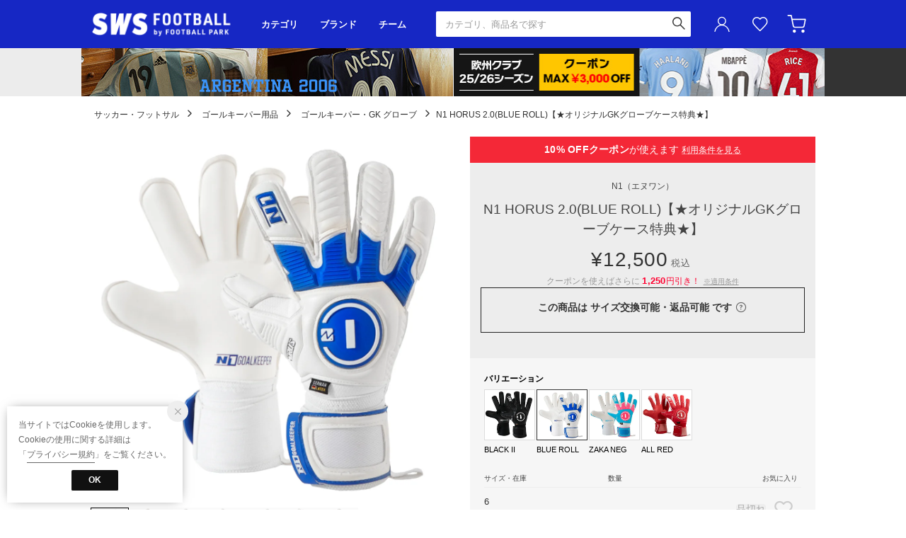

--- FILE ---
content_type: text/html;charset=UTF-8
request_url: https://www.sports-ws.com/commodity/SKOB1347D/N15029EU00026/
body_size: 162035
content:












<?xml version="1.0" encoding="UTF-8"?>
<!DOCTYPE html PUBLIC "-//W3C//DTD XHTML 1.0 Transitional//EN" "http://www.w3.org/TR/xhtml1/DTD/xhtml1-transitional.dtd">
<html xmlns="http://www.w3.org/1999/xhtml" xml:lang="ja" lang="ja">
<head>














  
    <link rel="canonical" href="https://www.sports-ws.com/commodity/SKOB1347D/N15029EU00026/">
  
  <meta http-equiv="Content-Type" content="text/html; charset=utf-8" />
  <meta name="format-detection" content="telephone=no" />
  <meta name="google-site-verification" content="22G8cKP9ehqLfwMcb2drrLYU19l6tUkGZh2GBgfQW-I" />
  <meta http-equiv="X-UA-Compatible" content="IE=edge" />
  <meta name="keywords" content="N1 HORUS 2.0(BLUE ROLL)【★オリジナルGKグローブケース特典★】,ゴールキーパー・GK グローブ" />
  <link rel="icon" href="https://media.aws.locondo.jp/swsstatic/common/img/favicon.svg?rev=e6bf53521b5f62494721bef1e44410d3a098fbd3_1768889016_491370" type="image/svg+xml" />
  <link rel="shortcut icon" href="https://media.aws.locondo.jp/swsstatic/common/img/favicon.ico?rev=e6bf53521b5f62494721bef1e44410d3a098fbd3_1768889016_491370" type="image/x-icon" />
  <link rel="index" title="サッカーショップ【SWS】" href="https://www.sports-ws.com" />
  <title>N1 HORUS 2.0(BLUE ROLL)【★オリジナルGKグローブケース特典★】 HORUS 2.0 BLUE ROLL ゴールキーパー用品 -サッカーショップ【SWS】</title>
  
    
    
      <meta name="description" content="N1 HORUS 2.0(BLUE ROLL)【★オリジナルGKグローブケース特典★】 HORUS 2.0 BLUE ROLLの商品詳細情報。サッカーショップ【SWS】は、ゴールキーパー用品を豊富に取り揃えています。" />
    
  
  <meta name="robots" content="INDEX,FOLLOW" />

  <!-- OGP -->
  








<meta property="og:type" content="website" />



  
  
    <meta property="og:url" content="https://www.sports-ws.com" />
  




  
  
    <meta property="og:title" content="N1 HORUS 2.0(BLUE ROLL)【★オリジナルGKグローブケース特典★】 HORUS 2.0 BLUE ROLL ゴールキーパー用品 | サッカーショップ【SWS】" />
  




  
    <meta property="og:image" content="https://sc3.locondo.jp/contents/commodity/shop/SKOB1347D/commodity/N1/N15029EU00026_1_l.jpg"/>
    <meta property="og:image:secure_url" content="https://sc3.locondo.jp/contents/commodity/shop/SKOB1347D/commodity/N1/N15029EU00026_1_l.jpg" />
  
  
  




  
  
    <meta property="og:description" content="N1 HORUS 2.0(BLUE ROLL)【★オリジナルGKグローブケース特典★】 HORUS 2.0 BLUE ROLLの商品詳細情報。サッカーショップ【SWS】は、ゴールキーパー用品を豊富に取り揃えています。" />
  






<meta property="og:locale:alternate" content="ja_JP" />
<meta property="og:locale:alternate" content="en_US" />


<meta property="og:site_name" content="サッカーショップ【SWS】" />

<input type="hidden" id="displayMode" value="pc">

  <!-- criteo -->
  








<!-- common/common/tracking/criteo-hasheEmail.jsp -->
<script>
  var displayModeEl = document.getElementById('displayMode');
  var cst = (displayModeEl && displayModeEl.value === 'pc') ? 'd' : 'm';
  var che = '';
  var criteoHashedEmailSha256 = '';

  
  
</script>


<script
  src="https://ajax.googleapis.com/ajax/libs/jquery/3.7.1/jquery.min.js"
  integrity="sha256-/JqT3SQfawRcv/BIHPThkBvs0OEvtFFmqPF/lYI/Cxo=" crossorigin="anonymous"></script>
<script src="https://cdn.jsdelivr.net/npm/jquery-validation@1.20.1/dist/jquery.validate.min.js" integrity="sha256-0xVRcEF27BnewkTwGDpseENfeitZEOsQAVSlDc7PgG0=" crossorigin="anonymous"></script>


<script
  src="https://cdnjs.cloudflare.com/ajax/libs/handlebars.js/4.7.8/handlebars.min.js"
  integrity="sha512-E1dSFxg+wsfJ4HKjutk/WaCzK7S2wv1POn1RRPGh8ZK+ag9l244Vqxji3r6wgz9YBf6+vhQEYJZpSjqWFPg9gg==" crossorigin="anonymous" referrerpolicy="no-referrer"></script>

<script defer type="text/javascript" src="/resources/js/handlebars-templates/handlebars-templates.js?rev=e6bf53521b5f62494721bef1e44410d3a098fbd3_1768889016_491370"></script>
<!-- just-handlebars-helpers -->
<script type="text/javascript" src="https://media.aws.locondo.jp/_assets/js/libs/just-handlebars-helpers@1.0.19/dist/h.no-moment.js?rev=e6bf53521b5f62494721bef1e44410d3a098fbd3_1768889016_491370"></script>
<script type="text/javascript">
  // Register just-handlebars-helpers with handlebars
  H.registerHelpers(Handlebars);
  
  // レビュー小数点切り上げ
  Handlebars.registerHelper('distanceFixed', function(distance) {
    return Number(distance.toFixed(1));
  });
</script>
<!-- affiliate -->
<script defer type="text/javascript" src='/resources/js/affiliate/click.js?rev=e6bf53521b5f62494721bef1e44410d3a098fbd3_1768889016_491370'></script>
<!-- 共通css -->
<link href="https://media.aws.locondo.jp/_assets/css/_vars.css?rev=e6bf53521b5f62494721bef1e44410d3a098fbd3_1768889016_491370" rel="stylesheet">
<link href="https://media.aws.locondo.jp/_assets/css/campaignGroup.css?rev=e6bf53521b5f62494721bef1e44410d3a098fbd3_1768889016_491370" rel="stylesheet">

<link href="https://media.aws.locondo.jp/_assets/js/libs/uikit/css/uikit-locondo.css?rev=e6bf53521b5f62494721bef1e44410d3a098fbd3_1768889016_491370" rel="stylesheet">
<script 
  src="https://cdn.jsdelivr.net/npm/uikit@3.11.1/dist/js/uikit.min.js"
  integrity="sha256-ZOFigV5yX4v9o+n9usKotr5fl9TV4T5JizfqhsXTAPY=" crossorigin="anonymous"></script>
<script
  src="https://cdn.jsdelivr.net/npm/uikit@3.21.4/dist/js/uikit-icons.min.js"
  integrity="sha256-XID2iJmvBVrsn3pKfMiZzX0n10U1jb4TxB2dA9tVSuc=" crossorigin="anonymous"></script>


<link rel="stylesheet" href="https://cdnjs.cloudflare.com/ajax/libs/awesomplete/1.1.5/awesomplete.css" >
<script src="https://cdnjs.cloudflare.com/ajax/libs/awesomplete/1.1.5/awesomplete.min.js"></script>

<!-- Google Material Icon Font , flag-icons -->
<link href="https://fonts.googleapis.com/css2?family=Material+Symbols+Outlined:opsz,wght,FILL,GRAD@20..48,100..700,0..1,-50..200" rel="stylesheet" />
<link href="https://media.aws.locondo.jp/_assets/js/libs/flag-icons/css/flag-icons.min.css?rev=e6bf53521b5f62494721bef1e44410d3a098fbd3_1768889016_491370" rel="stylesheet" />

<script type="text/javascript" src="/resources/js/dayjs/dayjs.min.js?rev=e6bf53521b5f62494721bef1e44410d3a098fbd3_1768889016_491370"></script>
<script type="text/javascript" src="/resources/js/dayjs/ja.js?rev=e6bf53521b5f62494721bef1e44410d3a098fbd3_1768889016_491370"></script>


<script defer type="text/javascript" src='/resources/js/common/jquery.notification-badge.js?rev=e6bf53521b5f62494721bef1e44410d3a098fbd3_1768889016_491370'></script>


<script type="text/javascript" src="https://media.aws.locondo.jp/_assets/js/fnLoading.js?rev=e6bf53521b5f62494721bef1e44410d3a098fbd3_1768889016_491370"></script>


<script type="text/javascript" src="https://media.aws.locondo.jp/_assets/js/handlebars_helper_imageRatio.js?rev=e6bf53521b5f62494721bef1e44410d3a098fbd3_1768889016_491370"></script>

<script type="module" src="https://media.aws.locondo.jp/contents/js/app/modal_notification_inApp.js?rev=e6bf53521b5f62494721bef1e44410d3a098fbd3_1768889016_491370"></script>
<link href="https://media.aws.locondo.jp/contents/css/app/modal_notification_inApp.css?rev=e6bf53521b5f62494721bef1e44410d3a098fbd3_1768889016_491370" rel="stylesheet">



  
  <!-- gtm -->
  








<!-- Google Tag Manager -->
<script>(function(w,d,s,l,i){w[l]=w[l]||[];w[l].push({'gtm.start':
    new Date().getTime(),event:'gtm.js'});var f=d.getElementsByTagName(s)[0],
    j=d.createElement(s),dl=l!='dataLayer'?'&l='+l:'';j.async=true;j.src=
    'https://www.googletagmanager.com/gtm.js?id='+i+dl;f.parentNode.insertBefore(j,f);
    })(window,document,'script','dataLayer','GTM-5L5NXPN');</script>
<!-- End Google Tag Manager -->
  <!-- /gtm -->
  <!-- locondo tracking -->
  










<script type="text/javascript">
  var __ti = 'f12a48c8-e0fa-4e37-9ed5-a432cc261176';
  var __vi = 'f12a48c8-e0fa-4e37-9ed5-a432cc261176';
  var __dm = 'pc';
  var __he = '';
  var __cc = '';
  var __si = 'sws';
  var __ts = '20260121034105';
  var __tu = 'https://analysis.aws.locondo.jp/tracking';
  var __rf = document.referrer;
  var __hf = document.location.href;
  var __pt = document.location.href.split('?')[0];
  var __pl = navigator.platform;
  
  // SHOPOP トラッキングAPI URL
  var __shopopTrackingImageApiUrl = 'https://analysis.aws.locondo.jp/shopop/tracking';
  // 商品動画 トラッキングAPI URL
  var __commodityVideoTrackingApiUrl = 'https://analysis.aws.locondo.jp/commodity-video/tracking';
</script>
<script type="text/javascript" src='/resources/js/analysis/tracker.js?rev=e6bf53521b5f62494721bef1e44410d3a098fbd3_1768889016_491370' defer></script>


<input type="hidden" name="trackCommodityVideo" value="false">
  <!-- /locondo tracking -->


</head>
<body class="site_sws">






  <!-- gtm -->
  








<!-- Google Tag Manager (noscript) -->
<noscript><iframe src="https://www.googletagmanager.com/ns.html?id=GTM-5L5NXPN"
  height="0" width="0" style="display:none;visibility:hidden"></iframe></noscript>
<!-- End Google Tag Manager (noscript) -->
  <!-- /gtm -->
  


<input type="hidden" id="baseUrl" value='/'/>
<input type="hidden" id="api_url_base" value='https://api.aws.locondo.jp'>
<input type="hidden" id="contextPath" value="" />

<input type="hidden" id="url_base" value="/">
<input type="hidden" id="image_url_base" value="https://sc3.locondo.jp/contents/">
<input type="hidden" id="css_url_base"   value="https://media.aws.locondo.jp/contents/">

<input type="hidden" id="__locoad_tracking_url_base" value="https://analysis.aws.locondo.jp/locoad">




  
  
  
  
    <input type="hidden" id="commercialtypeNumber" value="all"/>
  

















<script src="https://cdn.jsdelivr.net/npm/i18next@23.7.6/i18next.min.js"></script>
<script>
i18next.init({
  lng: $('#siteLanguage')[0] ? $('#siteLanguage').val() : 'ja',
  ns: 'default',
  debug: false,
});
</script>
<script defer type="text/javascript" src="/resources/js/i18n-message/default-msg-ja.js?rev=e6bf53521b5f62494721bef1e44410d3a098fbd3_1768889016_491370"></script>
<script defer type="text/javascript" src="/resources/js/i18n-message/default-msg-en.js?rev=e6bf53521b5f62494721bef1e44410d3a098fbd3_1768889016_491370"></script>
<script defer type="text/javascript" src="https://media.aws.locondo.jp/_assets/js/i18n-message/assets-msg-ja.js?rev=e6bf53521b5f62494721bef1e44410d3a098fbd3_1768889016_491370"></script>
<script defer type="text/javascript" src="https://media.aws.locondo.jp/_assets/js/i18n-message/assets-msg-en.js?rev=e6bf53521b5f62494721bef1e44410d3a098fbd3_1768889016_491370"></script>



<script>
function wrapI18nUrl(url) {
  if (!$('#siteLanguage')[0]) {
    // 言語設定なし
    return url;
  }
  
  const lang = $('#siteLanguage').val();
  const languages = ['ja', 'en'];
  if (!url || !url.startsWith('/') || languages.some(l => url.startsWith('/' + l + '/'))) {
    // URL引数なし or URLがルートパス指定以外 or URLに言語設定が行われている
    return url;
  }

  // それぞれの言語のURLパスをセット
  switch (lang) {
  case 'ja':
    // 日本語の場合は、URLの操作を行わない
    return url;
  case 'en':
    return '/en' + url;
  default:
    return url;
  }
} 

$.ajaxPrefilter(function (option) {
  option.url = wrapI18nUrl(option.url);
});  
</script>


  
  
  
    










<!-- ShopCode #ID -->
<input type="hidden" id="shopCode" value="SKOB1347D">










<!-- header-element-1.jsp -->

<input type="hidden" id="swsCityCode" value="kobudo-football" />

<link rel="stylesheet" type="text/css" href="https://media.aws.locondo.jp/_assets/css/pc/common-base.css?rev=e6bf53521b5f62494721bef1e44410d3a098fbd3_1768889016_491370" media="all" charset="UTF-8" />
<link rel="stylesheet" type="text/css" href="https://media.aws.locondo.jp/_assets/css/pc/common-footer.css?rev=e6bf53521b5f62494721bef1e44410d3a098fbd3_1768889016_491370" media="all" charset="UTF-8" />
<link rel="stylesheet" type="text/css" href="https://media.aws.locondo.jp/_assets/css/pc/common-boem_style.css?rev=e6bf53521b5f62494721bef1e44410d3a098fbd3_1768889016_491370" media="all" charset="UTF-8" />
<link rel="stylesheet" type="text/css" href="https://media.aws.locondo.jp/_assets/css/style_father.css?rev=e6bf53521b5f62494721bef1e44410d3a098fbd3_1768889016_491370" media="all" charset="UTF-8" />
<link href="https://fonts.googleapis.com/css?family=Oswald" rel="stylesheet">
<link href="https://fonts.googleapis.com/css?family=Open+Sans%7CTeko" rel="stylesheet">
<link href="https://fonts.googleapis.com/css?family=Lato" rel="stylesheet">


  <link rel="stylesheet" type="text/css" href="https://media.aws.locondo.jp/_assets/css/pc/common-switching.css?rev=e6bf53521b5f62494721bef1e44410d3a098fbd3_1768889016_491370" media="all" charset="UTF-8" />



<link rel="stylesheet" type="text/css" href="https://media.aws.locondo.jp/swsstatic/common/css/pc/sws_common-header.css?rev=e6bf53521b5f62494721bef1e44410d3a098fbd3_1768889016_491370" media="all" charset="UTF-8" />
<link rel="stylesheet" type="text/css" href="https://media.aws.locondo.jp/swsstatic/common/css/pc/sws_common-style.css?rev=e6bf53521b5f62494721bef1e44410d3a098fbd3_1768889016_491370" media="all" charset="UTF-8" />
<script type="text/javascript" src="https://media.aws.locondo.jp/_assets/js/pc/common.js?rev=e6bf53521b5f62494721bef1e44410d3a098fbd3_1768889016_491370" charset="UTF-8"></script>


<script src="https://media.aws.locondo.jp/_assets/js/libs/lazyload/lazyload.min.js?rev=e6bf53521b5f62494721bef1e44410d3a098fbd3_1768889016_491370"></script>
<script src="https://media.aws.locondo.jp/_assets/js/libs/lazyload/lazyload.instance.js?rev=e6bf53521b5f62494721bef1e44410d3a098fbd3_1768889016_491370"></script>
<link rel="stylesheet" type="text/css" href="https://media.aws.locondo.jp/_assets/js/libs/lazyload/lazyload.css?rev=e6bf53521b5f62494721bef1e44410d3a098fbd3_1768889016_491370" />



<script type="text/javascript" src="https://media.aws.locondo.jp/_assets/js/libs/Remodal/remodal.js?rev=e6bf53521b5f62494721bef1e44410d3a098fbd3_1768889016_491370"></script>
<link rel="stylesheet" type="text/css" href="https://media.aws.locondo.jp/_assets/js/libs/Remodal/remodal-default-theme.css?rev=e6bf53521b5f62494721bef1e44410d3a098fbd3_1768889016_491370" media="all" charset="UTF-8" />
<link rel="stylesheet" type="text/css" href="https://media.aws.locondo.jp/_assets/js/libs/Remodal/remodal.css?rev=e6bf53521b5f62494721bef1e44410d3a098fbd3_1768889016_491370" media="all" charset="UTF-8" />

<link rel="stylesheet" href="https://cdnjs.cloudflare.com/ajax/libs/slick-carousel/1.8.1/slick.min.css" />
<link rel="stylesheet" href="https://cdnjs.cloudflare.com/ajax/libs/slick-carousel/1.8.1/slick-theme.min.css" />
<script src="https://cdnjs.cloudflare.com/ajax/libs/slick-carousel/1.8.1/slick.min.js"></script>

<link rel="stylesheet" href="https://media.aws.locondo.jp/_assets/js/libs/tippy/light.css?rev=e6bf53521b5f62494721bef1e44410d3a098fbd3_1768889016_491370" />
<script src="https://media.aws.locondo.jp/_assets/js/libs/tippy/popper.min.js?rev=e6bf53521b5f62494721bef1e44410d3a098fbd3_1768889016_491370"></script>
<script src="https://media.aws.locondo.jp/_assets/js/libs/tippy/index.all.min.js?rev=e6bf53521b5f62494721bef1e44410d3a098fbd3_1768889016_491370"></script>


<script src="https://media.aws.locondo.jp/_assets/js/jquery.ranking.js?rev=e6bf53521b5f62494721bef1e44410d3a098fbd3_1768889016_491370"></script>
<script type="text/javascript" src="https://media.aws.locondo.jp/_assets/js/api-commodityranking.js?rev=e6bf53521b5f62494721bef1e44410d3a098fbd3_1768889016_491370"></script>


<script type="text/javascript" src='/resources/js/store.legacy.min.js?rev=e6bf53521b5f62494721bef1e44410d3a098fbd3_1768889016_491370'></script>
<script type="text/javascript" src='/resources/js/search/search-history.js?rev=e6bf53521b5f62494721bef1e44410d3a098fbd3_1768889016_491370'></script>


<script type="text/javascript" src='/resources/js/suggestSearch/pc-suggest.js?rev=e6bf53521b5f62494721bef1e44410d3a098fbd3_1768889016_491370'></script>


<script src='/resources/js/js.cookie.js?rev=e6bf53521b5f62494721bef1e44410d3a098fbd3_1768889016_491370'></script>
<script type="text/javascript" src='/resources/js/commodity/commodity-history.js?rev=e6bf53521b5f62494721bef1e44410d3a098fbd3_1768889016_491370'></script>


<script defer type="text/javascript" src="https://media.aws.locondo.jp/_assets/js/api-headerInfo.js?rev=e6bf53521b5f62494721bef1e44410d3a098fbd3_1768889016_491370"></script>


<link rel="stylesheet" type="text/css" href="https://media.aws.locondo.jp/swsstatic/common/css/pc/sws_toku_hbs_style.css">
<script src="https://media.aws.locondo.jp/swsstatic/common/js/pc/pc-toku_hbs.js"></script>


<script defer type="text/javascript" src="https://media.aws.locondo.jp/swsstatic/common/js/sws_service_config.js?rev=e6bf53521b5f62494721bef1e44410d3a098fbd3_1768889016_491370"></script>
<script defer type="text/javascript" src="https://media.aws.locondo.jp/_assets/js/content-guide-sws.js?rev=e6bf53521b5f62494721bef1e44410d3a098fbd3_1768889016_491370"></script>

<script defer type="text/javascript" src="https://media.aws.locondo.jp/swsstatic/common/js/sws_pc-common.js?rev=e6bf53521b5f62494721bef1e44410d3a098fbd3_1768889016_491370"></script>
<script type="module" src="https://media.aws.locondo.jp/swsstatic/common/js/sws_normalization/main.js?rev=e6bf53521b5f62494721bef1e44410d3a098fbd3_1768889016_491370"></script>
<script src="https://media.aws.locondo.jp/swsstatic/common/js/sws_categoryList.js?rev=e6bf53521b5f62494721bef1e44410d3a098fbd3_1768889016_491370"></script>

<noscript>
  <div class="noscript">
    <div class="noscript-inner">
      <p>
        <strong>お使いのブラウザは、JavaScript機能が有効になっていません。</strong>
      </p>
      <p>このウェブサイトの機能をご利用される場合は、お使いのブラウザでJavaScriptを有効にしてください。</p>
    </div>
  </div>
</noscript>


<div id="headerInformation"></div>


  
    <div class="globalWrap -football" data-shop-categorycode="football"><!-- footer内で閉じる -->
  
  
  
  
  


<!-- お知らせ欄 info_box_top -->
<div class="clearfix info-ld pc" id="info_box_top">
  <span id="informationsInHeader"></span>
</div>
<!-- /お知らせ欄 -->



<div class="pcHeader" data-gtm-click="pcHeader">
  <div class="inner">
    <h1 class="siteLogo">
      <a href="/" title="SWS football">サッカーショップ【SWS】</a>
    </h1>
    <div class="pcHeaderNav">
      <div class="pcHeaderNavItem -category" data-gtm-click="pcHeader_category">
        <button class="dropBtn">カテゴリ</button>
        <div uk-dropdown="boundary: .pcHeader;boundary-align: true">
          <div class="inner">
            <ul uk-accordion="multiple: true" id="_js_pcHeaderNavCategory_1">
              <li class="categoryList" data-item="footbl_uniform_edit">
                <a class="uk-accordion-title" href="#">代表･クラブユニフォーム</a>
                <ul class="uk-accordion-content" id="_js_pcHeaderNavCategory_team"></ul>
                <script>
                  Handlebars.registerHelper("ifEquals", function (a, b, options) {
                    if (a == b) {
                      return options.fn(this);
                    }
                    return options.inverse(this);
                  });
                  Handlebars.registerHelper('ifNotEquals', function (a, b, options) {
                      if (a != b) { return options.fn(this); }
                      return options.inverse(this);
                  });
                </script>
                <script type="text/x-handlebars-template" id="pcHeaderNavCategory-template_team">
                  {{#each this}}
                    {{#each list}}
                      {{#ifEquals name "すべて"}}
                        <li class="item -all-team"><a href="../../{{url}}">{{../group}}すべて</a></li>
                      {{/ifEquals}}
                      {{#ifNotEquals name "すべて"}}
                        <li class="item"><a href="../../{{url}}">{{name}}</a></li>
                      {{/ifNotEquals}}
                    {{/each}}
                  {{/each}}
                </script>
              </li>
            </ul>
            <ul uk-accordion="multiple: true" id="_js_pcHeaderNavCategory_2">
            </ul>
            <ul uk-accordion="multiple: true" id="_js_pcHeaderNavCategory_3">
              <li class="itemExtra"><a href="/contents/fp_team">チームオーダー</a></li>
              <li class="itemExtra"><a href="/category/footbl_training%7Cfootbl_casual?markingEnabledFlag=1">マーキング</a></li>
            </ul>
            <script type="text/x-handlebars-template" id="pcHeader-template_category_1">
              {{#each this}}
                {{#ifEquals category.pc_col "1"}}
                <li class="categoryList" data-item="{{category.code}}">
                  <a class="uk-accordion-title" href="#">{{category.name}}</a>
                  <ul class="uk-accordion-content">
                    {{#each category_child}}
                      {{#ifEquals @index "0"}}
                        <li><a href="/category/{{../category.code}}">すべて</a></li>
                      {{/ifEquals}}
                        <li><a href="/category/{{code}}">{{name}}</a></li>
                    {{/each}}
                  </ul>
                </li>
                {{/ifEquals}}
              {{/each}}
            </script>
            <script type="text/x-handlebars-template" id="pcHeader-template_category_2">
              {{#each this}}
                {{#ifEquals category.pc_col "2"}}
                <li class="categoryList" data-item="{{category.code}}">
                  <a class="uk-accordion-title" href="#">{{category.name}}</a>
                  <ul class="uk-accordion-content">
                    {{#each category_child}}
                      {{#ifEquals @index "0"}}
                        <li><a href="/category/{{../category.code}}">すべて</a></li>
                      {{/ifEquals}}
                        <li><a href="/category/{{code}}">{{name}}</a></li>
                    {{/each}}
                  </ul>
                </li>
                {{/ifEquals}}
              {{/each}}
            </script>
            <script type="text/x-handlebars-template" id="pcHeader-template_category_3">
              {{#each this}}
                {{#ifEquals category.pc_col "3"}}
                <li class="categoryList" data-item="{{category.code}}">
                  <a class="uk-accordion-title" href="#">{{category.name}}</a>
                  <ul class="uk-accordion-content">
                    {{#each category_child}}
                      {{#ifEquals @index "0"}}
                        <li><a href="/category/{{../category.code}}">すべて</a></li>
                      {{/ifEquals}}
                        <li><a href="/category/{{code}}">{{name}}</a></li>
                    {{/each}}
                  </ul>
                </li>
                {{/ifEquals}}
              {{/each}}
            </script>
          </div>
        </div>
      </div>
      <div class="pcHeaderNavItem -brand" data-gtm-click="pcHeader_brand">
        <button class="dropBtn">ブランド</button>
        <div uk-dropdown="boundary: .pcHeader;boundary-align: true">
          <div class="inner">
            <ul class="logoList" id="_js_pcHeaderNavItem_logoList">
            </ul>
            <script type="text/x-handlebars-template" id="pcHeaderNavItem-template_logoList">
              {{#each this}}
              <li class="logoListItem">
                <a href="{{url}}">
                  <div class="wrap"><img src="https://media.aws.locondo.jp/swsstatic/common/img/logo_brand/{{image}}?rev=e6bf53521b5f62494721bef1e44410d3a098fbd3_1768889016_491370" alt="{{alt}}"></div>
                  <span>{{alt}}</span>
                </a>
              </li>
              {{/each}}
              <li class="logoListItem -toBrandList">
                <a href="/catalog/brand-list">
                  <span>ブランド一覧</span>
                </a>
              </li>
            </script>
          </div>
        </div>
      </div>
      <div class="pcHeaderNavItem -team" data-gtm-click="pcHeader_team">
        <button class="dropBtn">チーム</button>
        <div uk-dropdown="boundary: .pcHeader;boundary-align: true">
          <div class="inner">
            <div id="_js_pcHeaderNavItem_team"></div>
            <div class="toTeamList"><a href="/contents/team-list-static">チーム一覧</a></div>
          </div>
        </div>
        <script type="text/x-handlebars-template" id="pcHeaderNavItem-template_team">
          {{#each this}}
          <div class="col">
            <p class="listHeading">{{group}}</p>
            {{#each area}}
            <div class="teamListWrap">
              <p class="headingSub">{{@key}}</p>
              <ul class="teamList">
                {{#each this}}
                <li><a href="../../team/{{code}}">{{name}}</a></li>
                {{/each}}
              </ul>
            </div>
            {{/each}}
          </div>
          {{/each}}
        </script>
      </div>
      <div class="pcHeaderNavItem -home">
        <a href="/top">HOME</a>
      </div>
    </div>
    
    









<!-- header-element-2.jsp -->
<div class="pcHeader-searchBox" data-gtm-click="pcHeader_searchBox">
  <form id="search_mini_form" action="/search" method="get">
    
    <input type="hidden" name="fromid" value="search_mini_form">
    <div class="search_box">
      <div>
        <div class="wrap_searchText">
          <input id="searchText" name="searchWord" class="input" type="text" placeholder="カテゴリ、商品名で探す" value="" autocomplete="off">
        </div>
        <div class="wrap_searchbutton">
          <button class="searchbutton" type="submit" width="24" height="24"></button>
        </div>
      </div>
      <div class="suggestBox">
        <div class="suggestBox_innner">
          <div id="output_searchHistory" class="output_suggest"></div>
          <div id="output_suggestA" class="output_suggest"></div>
          <div id="output_suggestB" class="output_suggest"></div>
        </div>
      </div>
      <div id="auto_indicator" class="search_autocomplete autocomplete" style="border-color: rgb(232, 233, 237); display: none; ">検索中...</div>
    </div>
  </form>
</div>
<!-- section user info -->
<div class="pcHeader-userMenu" data-gtm-click="pcHeader_userMenu">
  
  
    <div class="userMenuItem -login">
      <a class="wrapUserIcon" href="/login"><i uk-icon="user" class="uk-icon"></i>ユーザーアイコン(login)</a>
      <div uk-dropdown="boundary:.pcHeader > .inner;boundary-align: true;pos:bottom-right; shift: false; flip: false">
        <ul>
          <li class="item -toLogin"><a href="/login">ログイン</a></li>
          <li class="item -toCustomerRegister"><a href="/customer/customer-register">新規会員登録 (無料)</a></li>
        </ul>
      </div>
    </div>
    <div class="userMenuItem -favorite">
      <a href="/mypage/favorite-list/" class="arr_none">
        お気に入り<i class="icon_favorite"></i>
      </a>
    </div>
  

  
  
  <div class="userMenuItem -cart">
    <a href="/cart/?commercialType=0">
      カート<div class="js-cartCount"></div>
    </a>
  </div>
</div>
  </div>

  <!-- お知らせ欄 info_box_bottom -->
  <div class="clearfix info-ld pc" id="info_box_bottom">
    <span id="informationsOnGrobalNavi"></span>
  </div>
  <!-- /お知らせ欄 -->

</div><!-- /pcHeader -->











<!-- header-element-3.jsp -->

<script type="text/x-handlebars-template" id="pcHeader_searchHistory_template">
  {{#if this}}
    <h4 class="itemSuggestTitle">検索履歴</h4>
    <ul id="searchHistoryList" class="suggest_searchHistory indexList">
      {{#each this}}
        <li class="indexItem">
          <div class="indexItemContent" data-title-localStorage="{{title}}">
            <div class="indexItemHeading">
              <a class="inner" href="{{url}}">{{title}}</a>
            </div>
          </div>
          <span class="deleteHistoryList"></span>
        </li>
      {{/each}}
    </ul>
  {{/if}}
</script>
<!--  関連アイテムテンプレート -->
<script id="SuggestCommodities" type="text/x-handlebars-template">
  {{#if Commodities}}
    <h4 class="itemSuggestTitle">関連アイテム</h4>
    <ul class="SuggestCommoditiesList">
      {{#each Commodities}}
        <li><a href="/{{url}}"><span><img src="{{image}}" width="70" height="70"></span><span>{{name}}</span></a></li>
      {{/each}}
    </ul>
  {{/if}}
</script>
<!-- /suggest-search settings -->












<!--CustomerCode-->


<script>
  const gaCustomerCode = $('#gaCustomerCode').val();
  const gaCustomerGroupId = $('#gaCustomerGroupId').val();
  const gaBoemCustomerNo = $('#gaBoemCustomerNo').val();
  const canPushGA = (gaCustomerCode !== '' && gaCustomerCode !== undefined) ? true : false; 

  if(canPushGA) {
    const userData = {
    login_id: gaCustomerCode,
    
    user_status: gaCustomerGroupId
    };
    window.dataLayer = window.dataLayer || [];
    window.dataLayer.push(userData);
  }
</script>






<input type="hidden" id="siteName" value="SWS football">









<!-- common/templates/header-config.jsp -->
<input type="hidden" id="siteDomain" value="www.sports-ws.com">
<input type="hidden" id="siteTitle" value="サッカーショップ【SWS】">
<input type="hidden" id="schema" value="sws">
<input type="hidden" id="isOneBrand" value="false">
<input type="hidden" id="isConvertable" value="">
<input type="hidden" id="convertReturnMethod" value="">
<input type="hidden" id="convertRequestDeadlineDays" value="">
<input type="hidden" id="properIsReturnable" value="">
<input type="hidden" id="saleIsReturnable" value="">
<input type="hidden" id="returnReturnMethod" value="">
<input type="hidden" id="properReturnFee" value="">
<input type="hidden" id="saleReturnFee" value="">
<input type="hidden" id="returnRequestDeadlineDays" value="">
<input type="hidden" id="giftService" value="false">
<input type="hidden" id="hasDeluxeGift" value="false">
<input type="hidden" id="giftCost" value="">
<input type="hidden" id="tagcutCost" value="">
<input type="hidden" id="deluxeCost" value="">
<input type="hidden" id="pointService" value="true">
<input type="hidden" id="pointRate" value="0.0">
<input type="hidden" id="pointPeriod" value="6">
<input type="hidden" id="pointGivenDaysAfterShipping" value="">
<input type="hidden" id="reviewService" value="true">
<input type="hidden" id="reviewPointService" value="true">
<input type="hidden" id="useReviewLot" value="true">
<input type="hidden" id="reviewPointRate" value="">
<input type="hidden" id="deliveryChargePost" value="">
<input type="hidden" id="deliveryChargeLate" value="">
<input type="hidden" id="deliveryChargeDate" value="">
<input type="hidden" id="deliveryChargeFast" value="">
<input type="hidden" id="deliveryChargeExpress" value="">
<input type="hidden" id="expressDeliveryCommission" value="">
<input type="hidden" id="freeShippingAmount" value="8000">
<input type="hidden" id="commissionCod" value="">
<input type="hidden" id="commissionCard" value="">
<input type="hidden" id="commissionCvs" value="">
<input type="hidden" id="commissionPayeasy" value="">
<input type="hidden" id="commissionPaypay" value="">
<input type="hidden" id="commissionDocomo" value="">
<input type="hidden" id="commissionAu" value="">
<input type="hidden" id="commissionSoftBank" value="">
<input type="hidden" id="commissionYamato" value="">
<input type="hidden" id="isPrepaidSite" value="">
<input type="hidden" id="hasCustomerGroup" value="true">

<input type="hidden" id="customerGroupTotalEndIntervalDays" value="">
<input type="hidden" id="customerGroupRangePeriod" value="">
<input type="hidden" id="returnConvertReviewable" value="false">
<input type="hidden" id="amazonPayOption" value="">
<input type="hidden" id="enableGlobalOrder" value="false">
<input type="hidden" id="enableMultiLanguage" value="false">
<input type="hidden" id="isBackOrder" value="false">
<input type="hidden" id="useSmari" value="">

  






















<!-- common/pc/commodity/commodity-top-area.jsp -->
  

  


  
<!-- ヘッダ引き継ぎ用変数 -->

  
  
  
  


<input type="hidden" id="catalogParam" value="">

<!-- ▽ 固有css ▽ -->
<link rel="stylesheet" type="text/css" href="https://media.aws.locondo.jp/_assets/css/pc/content-product-koichi.css?rev=e6bf53521b5f62494721bef1e44410d3a098fbd3_1768889016_491370" media="all" charset="UTF-8" />

<script type="text/javascript" src="/resources/js/i18n-message/commodity-msg-ja.js?rev=e6bf53521b5f62494721bef1e44410d3a098fbd3_1768889016_491370"></script>
<script type="text/javascript" src="/resources/js/i18n-message/commodity-msg-en.js?rev=e6bf53521b5f62494721bef1e44410d3a098fbd3_1768889016_491370"></script>

<script type="text/javascript" src='/resources/js/commodity/jquery.commodity.js?rev=e6bf53521b5f62494721bef1e44410d3a098fbd3_1768889016_491370'></script>
<script type="text/javascript" src='/resources/js/commodity/jquery.commodity-pc.js?rev=e6bf53521b5f62494721bef1e44410d3a098fbd3_1768889016_491370'></script>
<script type="text/javascript" src='/resources/js/commodity/jquery.commodity-different-color.js?rev=e6bf53521b5f62494721bef1e44410d3a098fbd3_1768889016_491370'></script>
<script type="text/javascript" src='/resources/js/commodity/jquery.commodity-review-summary.js?rev=e6bf53521b5f62494721bef1e44410d3a098fbd3_1768889016_491370'></script>
<!--  採寸 -->
<script type="text/javascript" src='/resources/js/common/jquery.measurement.js?rev=e6bf53521b5f62494721bef1e44410d3a098fbd3_1768889016_491370'></script>
<!-- レビュー -->
<script type="text/javascript" src="https://media.aws.locondo.jp/_assets/js/pc/pc-api-review.js?rev=e6bf53521b5f62494721bef1e44410d3a098fbd3_1768889016_491370"></script>
<!-- マイサイズ -->
<script type="text/javascript" src='/resources/js/js.cookie.js?rev=e6bf53521b5f62494721bef1e44410d3a098fbd3_1768889016_491370'></script>
<script type="text/javascript" src='/resources/js/common/jquery.mysize-common.js?rev=e6bf53521b5f62494721bef1e44410d3a098fbd3_1768889016_491370'></script>
<!-- lazyload -->
<script src="https://media.aws.locondo.jp/_assets/js/libs/lazyload/lazyload.min.js?rev=e6bf53521b5f62494721bef1e44410d3a098fbd3_1768889016_491370"></script>
<script src="https://media.aws.locondo.jp/_assets/js/libs/lazyload/lazyload.instance.js?rev=e6bf53521b5f62494721bef1e44410d3a098fbd3_1768889016_491370"></script>
<link rel="stylesheet" type="text/css" href="https://media.aws.locondo.jp/_assets/js/libs/lazyload/lazyload.css?rev=e6bf53521b5f62494721bef1e44410d3a098fbd3_1768889016_491370" />
<!-- お気に入りブランド -->
<script type="text/javascript" src="/resources/js/brand/mybrand.js?rev=e6bf53521b5f62494721bef1e44410d3a098fbd3_1768889016_491370"></script>
<!-- クーポン/カウントダウン -->
<script type="text/javascript" src="https://media.aws.locondo.jp/_assets/js/pc/pc-commodity-koichi.js?rev=e6bf53521b5f62494721bef1e44410d3a098fbd3_1768889016_491370"></script>
<!-- アフィリエイト -->
<script defer type="text/javascript" src='/resources/js/affiliate/click.js?rev=e6bf53521b5f62494721bef1e44410d3a098fbd3_1768889016_491370'></script>


  








<!-- common/common/commodity/elm_hiddenMarkingSettingsInputs.jsp -->

<script type="text/javascript" src='/resources/js/commodity/commodity-marking.js?rev=e6bf53521b5f62494721bef1e44410d3a098fbd3_1768889016_491370'></script>
















<!------- ▽ contents_ver4 ▽ ------->
<section id="contents_ver4" class="product_main">

  <!-- breadcrumbs -->
  <div id="breadcrumbsList" class="breadcrumbs clearfix breadcrumbs_child">
    <p><a href="javascript:history.back();">
      [ 前に戻る ]
      
      </a></p>
  </div>
  









<!-- common/common/commodity/elm_commodity-breadcrumbs_template.jsp -->
<script type="text/x-handlebars-template" id="commodity-breadcrumbs_template">
  {{#each breadcrumbs}}
    <ul class="clearfix">
        
          
          
            <li><a href="/">ホーム</a></li>
          
        
        {{#each ancestors}}
          {{#if category_code}}
            <li  data-breadcrumbsName="{{formatBreadcrumbs-Home category_name_pc}}"><a href="{{../../base_url}}category/{{formatLinkCatalogParam category_code}}">{{formatBreadcrumbs-Home category_name_pc}}</a></li>
          {{/if}}
        {{/each}} 
        <li data-breadcrumbsName="{{category_name_pc}}"><a href="{{../base_url}}category/{{formatLinkCatalogParam category_code}}">{{category_name_pc}}</a></li>
    </ul>
  {{/each}}
</script>
  <script type="text/javascript" src="https://media.aws.locondo.jp/_assets/js/pc/pc-breadcrumbs.js?rev=e6bf53521b5f62494721bef1e44410d3a098fbd3_1768889016_491370"></script>

  <script type="application/ld+json">
    {
      "@context": "https://schema.org",
      "@type": "BreadcrumbList",
      "itemListElement": [{
        "@type": "ListItem",
        "position": 1,
        "name": "SWS football",
        "item": "https://www.sports-ws.com"
      }
        
        ,{
          "@type": "ListItem",
          "position": 2,
          "name": "スポーツ・アウトドア",
          "item": "https://www.sports-ws.com/category/sports_gear/"
        }
        
        ,{
          "@type": "ListItem",
          "position": 3,
          "name": "サッカー・フットサル",
          "item": "https://www.sports-ws.com/category/football/"
        }
        
        ,{
          "@type": "ListItem",
          "position": 4,
          "name": "ゴールキーパー用品",
          "item": "https://www.sports-ws.com/category/footbl_goalkp/"
        }
        
        ,{
          "@type": "ListItem",
          "position": 5,
          "name": "ゴールキーパー・GK グローブ",
          "item": "https://www.sports-ws.com/category/fb_gk_glove/"
        }
        
        ,{
          "@type": "ListItem",
          "position": 6,
          "name": "N1 HORUS 2.0(BLUE ROLL)【★オリジナルGKグローブケース特典★】"
        }
      ]
    }
  </script>

  <!----------------------------
  product_contents
  ----------------------------->
  <div id="product_contents" class="product_contents multiBrand  ">

    <input type="hidden" id="commodityCode" value="N15029EU00026"/>
    <input type="hidden" id="shopCode" value="SKOB1347D"/>
    <input type="hidden" id="brandCode" value="N15029"/>
    <input type="hidden" id="commodityKind" value="apparel"/>
    <input type="hidden" id="relatedCategory1" value="fb_gk_glove"/>
    <input type="hidden" id="searchBrandName" value='N1'>
    <input type="hidden" id="ProductItemName" value='N1 HORUS 2.0(BLUE ROLL)【★オリジナルGKグローブケース特典★】'>
    <input type="hidden" id="kokuinEnabledFlag" value="false">

    <!-- ▼お気に入り完了メッセージ▼ -->
    

    <!-- ▼エラー表示領域▼ -->
    









<!-- webapp/WEB-INF/views/common/pc/commodity/commodity-main-image.jsp -->

<div id="product_img" class="product_img">
  <ul class="item-icons clearfix">
    
    
    
    
    
    
    
    
    
    
    
    
    
    
  </ul>

  <section class="mainImage-container" data-commoditycode="N15029EU00026">
    








<!-- common/common/commodity/elm_mainImage-carousel.jsp -->


<link rel="stylesheet" href="https://cdn.jsdelivr.net/npm/swiper@11.2.10/swiper-bundle.min.css"
  integrity="sha256-dMpqrlRo28kkeQw7TSGaCJuQo0utU6D3yjpz5ztvWrg=" crossorigin="anonymous">
<script src="https://cdn.jsdelivr.net/npm/swiper@11.2.10/swiper-bundle.min.js"
  integrity="sha256-mF8SJMDu7JnTZ6nbNeWORLIefrnORYMbFbTBCOQf2X8=" crossorigin="anonymous"></script>

<link rel="stylesheet" href="https://cdnjs.cloudflare.com/ajax/libs/photoswipe/5.4.4/photoswipe.min.css"
  integrity="sha512-LFWtdAXHQuwUGH9cImO9blA3a3GfQNkpF2uRlhaOpSbDevNyK1rmAjs13mtpjvWyi+flP7zYWboqY+8Mkd42xA==" crossorigin="anonymous" />
<script src="https://cdnjs.cloudflare.com/ajax/libs/photoswipe/5.4.4/umd/photoswipe.umd.min.js"
  integrity="sha512-BXwwGU7zCXVgpT2jpXnTbioT9q1Byf7NEXVxovTZPlNvelL2I/4LjOaoiB2a19L+g5za8RbkoJFH4fMPQcjFFw==" crossorigin="anonymous"></script>
<script src="https://cdnjs.cloudflare.com/ajax/libs/photoswipe/5.4.4/umd/photoswipe-lightbox.umd.min.js"
  integrity="sha512-D16CBrIrVF48W0Ou0ca3D65JFo/HaEAjTugBXeWS/JH+1KNu54ZOtHPccxJ7PQ44rTItUT6DSI6xNL+U34SuuQ==" crossorigin="anonymous"></script>

<!-- 商品画像 ホバーzoom -->
<script src="https://cdn.jsdelivr.net/npm/drift-zoom@1.5.1/dist/Drift.min.js"
  integrity="sha256-NxFJQwrCJ6A6W+FDv0+2D3hSIJDsa7rYryH/nKfQUaw=" crossorigin="anonymous"></script>
<link rel="stylesheet" href="https://cdn.jsdelivr.net/npm/drift-zoom@1.5.1/dist/drift-basic.min.css"
  integrity="sha256-f4BX1RWWppaSo5emBm6+8dHL8OIzuKLhAWLy6MNjndk=" crossorigin="anonymous">

<link href="https://media.aws.locondo.jp/_assets/css/commodity-mainImage.css?rev=e6bf53521b5f62494721bef1e44410d3a098fbd3_1768889016_491370" rel="stylesheet"/>
<script src="https://media.aws.locondo.jp/_assets/js/commodity-photoswipe-options.js?rev=e6bf53521b5f62494721bef1e44410d3a098fbd3_1768889016_491370"></script>
<script src="https://media.aws.locondo.jp/_assets/js/commodity-mainImage.js?rev=e6bf53521b5f62494721bef1e44410d3a098fbd3_1768889016_491370"></script>


<div class="mainImage-carousel">
  <div class="inner swiper-wrapper" id="mainImage-group">
    
    
    
    

    
    
      
        
        
        
        
          <figure class="swiper-slide" data-img="image-file">
            <a href="https://sc3.locondo.jp/contents/commodity_image/N1/N15029EU00026_1_l.jpg"
               data-pswp-width="1100" data-pswp-height="1100">
              <img
                src="https://sc3.locondo.jp/contents/commodity_image/N1/N15029EU00026_1_l.jpg"
                alt="N1 HORUS 2.0(BLUE ROLL)【★オリジナルGKグローブケース特典★】"
                
              />
            </a>
          </figure>
                  
      
    
      
        
        
        
        
          <figure class="swiper-slide" data-img="image-file">
            <a href="https://sc3.locondo.jp/contents/commodity_image/N1/N15029EU00026_2_l.jpg"
               data-pswp-width="1100" data-pswp-height="1100">
              <img
                src="https://sc3.locondo.jp/contents/commodity_image/N1/N15029EU00026_2_l.jpg"
                alt="N1 HORUS 2.0(BLUE ROLL)【★オリジナルGKグローブケース特典★】"
                loading="lazy"
              />
            </a>
          </figure>
                  
      
    
      
        
        
        
        
          <figure class="swiper-slide" data-img="image-file">
            <a href="https://sc3.locondo.jp/contents/commodity_image/N1/N15029EU00026_3_l.jpg"
               data-pswp-width="1100" data-pswp-height="1100">
              <img
                src="https://sc3.locondo.jp/contents/commodity_image/N1/N15029EU00026_3_l.jpg"
                alt="N1 HORUS 2.0(BLUE ROLL)【★オリジナルGKグローブケース特典★】"
                loading="lazy"
              />
            </a>
          </figure>
                  
      
    
      
        
        
        
        
          <figure class="swiper-slide" data-img="image-file">
            <a href="https://sc3.locondo.jp/contents/commodity_image/N1/N15029EU00026_4_l.jpg"
               data-pswp-width="1100" data-pswp-height="1100">
              <img
                src="https://sc3.locondo.jp/contents/commodity_image/N1/N15029EU00026_4_l.jpg"
                alt="N1 HORUS 2.0(BLUE ROLL)【★オリジナルGKグローブケース特典★】"
                loading="lazy"
              />
            </a>
          </figure>
                  
      
    
      
        
        
        
        
          <figure class="swiper-slide" data-img="image-file">
            <a href="https://sc3.locondo.jp/contents/commodity_image/N1/N15029EU00026_5_l.jpg"
               data-pswp-width="1100" data-pswp-height="1100">
              <img
                src="https://sc3.locondo.jp/contents/commodity_image/N1/N15029EU00026_5_l.jpg"
                alt="N1 HORUS 2.0(BLUE ROLL)【★オリジナルGKグローブケース特典★】"
                loading="lazy"
              />
            </a>
          </figure>
                  
      
    
      
        
        
        
        
          <figure class="swiper-slide" data-img="image-file">
            <a href="https://sc3.locondo.jp/contents/commodity_image/N1/N15029EU00026_6_l.jpg"
               data-pswp-width="1100" data-pswp-height="1100">
              <img
                src="https://sc3.locondo.jp/contents/commodity_image/N1/N15029EU00026_6_l.jpg"
                alt="N1 HORUS 2.0(BLUE ROLL)【★オリジナルGKグローブケース特典★】"
                loading="lazy"
              />
            </a>
          </figure>
                  
      
    
      
        
        
        
        
          <figure class="swiper-slide" data-img="image-file">
            <a href="https://sc3.locondo.jp/contents/commodity_image/N1/N15029EU00026_7_l.jpg"
               data-pswp-width="1100" data-pswp-height="1100">
              <img
                src="https://sc3.locondo.jp/contents/commodity_image/N1/N15029EU00026_7_l.jpg"
                alt="N1 HORUS 2.0(BLUE ROLL)【★オリジナルGKグローブケース特典★】"
                loading="lazy"
              />
            </a>
          </figure>
                  
      
    
    <script>
      function showVideoFallback(videoId) {
        const video = document.getElementById(videoId);
        const fallback = document.getElementById('fallback-' + videoId);
        if (video) {
          video.style.display = 'none';
          video.classList.add('video-error');
        }
        if (fallback) fallback.style.display = 'block';
      }
    </script>
  </div>

  
  <div class="swiper-button-prev"></div>
  <div class="swiper-button-next"></div>
  <div class="swiper-counter"></div>
</div>
    <div id="-js-modelSizeInfo" class="modelSizeInfo"></div>
    








<!-- common/common/commodity/elm_mainImage-thumbList.jsp -->


<div id="wrap_mainImage-thumbList">
  <div class="mainImage-thumbList">
    <h3 class="heading" style="display:none;">
      商品画像一覧
      
      <button class="uk-modal-close">
        戻る
        
      </button>
    </h3>
    
    
    
    
    
      <figure >
        <img src="https://sc3.locondo.jp/contents/commodity_image/N1/N15029EU00026_1_m.jpg" 
            alt="N1 HORUS 2.0(BLUE ROLL)【★オリジナルGKグローブケース特典★】｜詳細画像" 
            width="70" height="70" />
      </figure>
    
      <figure >
        <img src="https://sc3.locondo.jp/contents/commodity_image/N1/N15029EU00026_2_m.jpg" 
            alt="N1 HORUS 2.0(BLUE ROLL)【★オリジナルGKグローブケース特典★】｜詳細画像" 
            width="70" height="70" />
      </figure>
    
      <figure >
        <img src="https://sc3.locondo.jp/contents/commodity_image/N1/N15029EU00026_3_m.jpg" 
            alt="N1 HORUS 2.0(BLUE ROLL)【★オリジナルGKグローブケース特典★】｜詳細画像" 
            width="70" height="70" />
      </figure>
    
      <figure >
        <img src="https://sc3.locondo.jp/contents/commodity_image/N1/N15029EU00026_4_m.jpg" 
            alt="N1 HORUS 2.0(BLUE ROLL)【★オリジナルGKグローブケース特典★】｜詳細画像" 
            width="70" height="70" />
      </figure>
    
      <figure >
        <img src="https://sc3.locondo.jp/contents/commodity_image/N1/N15029EU00026_5_m.jpg" 
            alt="N1 HORUS 2.0(BLUE ROLL)【★オリジナルGKグローブケース特典★】｜詳細画像" 
            width="70" height="70" />
      </figure>
    
      <figure >
        <img src="https://sc3.locondo.jp/contents/commodity_image/N1/N15029EU00026_6_m.jpg" 
            alt="N1 HORUS 2.0(BLUE ROLL)【★オリジナルGKグローブケース特典★】｜詳細画像" 
            width="70" height="70" />
      </figure>
    
      <figure >
        <img src="https://sc3.locondo.jp/contents/commodity_image/N1/N15029EU00026_7_m.jpg" 
            alt="N1 HORUS 2.0(BLUE ROLL)【★オリジナルGKグローブケース特典★】｜詳細画像" 
            width="70" height="70" />
      </figure>
    
  </div>
<div>
<script>
  $(function () {
    if ($('#displayMode').val() !== 'pc'){
      const $modal = $('#wrap_mainImage-thumbList');
      const $modalInner = $('.mainImage-thumbList');
      if ($modal.length) {
        $modal.attr('uk-modal', '');
        $modalInner.addClass('uk-modal-dialog');
        UIkit.update();
      }
    }
  });
</script>

  </section>

  
  
  
  
  
  

  
  
 
  
  

  
  








<!-- common/common/commodity/elm_related_product.jsp -->

  <section id="related_product" class="related_product">
    <h2 class="heading">
      関連アイテム
      
    </h2>
    <ul class="catalogList">
      
        <li class="catalogList_item">
          <a href="/commodity/SKOB1347D/ER9385DU00044" data-commodity-code="ER9385DU00044">
            <div class="product-image">
              <input type="hidden" class="relatedAnyCommodity_sku" value="ER9385DU00044">
              <img src="https://sc3.locondo.jp/contents/commodity_image/ER/ER9385DU00044_sw_thumbM.jpg" alt="グローブウルトラグリップ" loading="lazy" />
            </div>
            <div class="item-icons">
              
            </div>
            <div class="product-text">
              
              <p class="brandName">erebos</p>
              <p class="commodityName">グローブウルトラグリップ</p>
              <div class="priceLine">
                
                  
                    
                      
                      
                        <p class="regular_price" data-ge-price data-pc="">
                          
                            
                            
                              ￥2,970
                            
                          
                        </p>
                      
                    
                  
                  
                
              </div>
            </div>
          </a>
        </li>
      
        <li class="catalogList_item">
          <a href="/commodity/SKOB1347D/ER9385DU00042" data-commodity-code="ER9385DU00042">
            <div class="product-image">
              <input type="hidden" class="relatedAnyCommodity_sku" value="ER9385DU00042">
              <img src="https://sc3.locondo.jp/contents/commodity_image/ER/ER9385DU00042_sw_thumbM.jpg" alt="グローブパームクリーン" loading="lazy" />
            </div>
            <div class="item-icons">
              
            </div>
            <div class="product-text">
              
              <p class="brandName">erebos</p>
              <p class="commodityName">グローブパームクリーン</p>
              <div class="priceLine">
                
                  
                    
                      
                      
                        <p class="regular_price" data-ge-price data-pc="">
                          
                            
                            
                              ￥2,200
                            
                          
                        </p>
                      
                    
                  
                  
                
              </div>
            </div>
          </a>
        </li>
      
        <li class="catalogList_item">
          <a href="/commodity/SKOB1347D/ER9385DU00043" data-commodity-code="ER9385DU00043">
            <div class="product-image">
              <input type="hidden" class="relatedAnyCommodity_sku" value="ER9385DU00043">
              <img src="https://sc3.locondo.jp/contents/commodity_image/ER/ER9385DU00043_sw_thumbM.jpg" alt="グローブプラスグリップ" loading="lazy" />
            </div>
            <div class="item-icons">
              
            </div>
            <div class="product-text">
              
              <p class="brandName">erebos</p>
              <p class="commodityName">グローブプラスグリップ</p>
              <div class="priceLine">
                
                  
                    
                      
                      
                        <p class="regular_price" data-ge-price data-pc="">
                          
                            
                            
                              ￥2,420
                            
                          
                        </p>
                      
                    
                  
                  
                
              </div>
            </div>
          </a>
        </li>
      
        <li class="catalogList_item">
          <a href="/commodity/SKOB1347D/UH2018DU00473" data-commodity-code="UH2018DU00473">
            <div class="product-image">
              <input type="hidden" class="relatedAnyCommodity_sku" value="UH2018DU00473">
              <img src="https://sc3.locondo.jp/contents/commodity_image/UH/UH2018DU00473_sw_thumbM.jpg" alt="ゴールキーパーバッグ(ネイビー)" loading="lazy" />
            </div>
            <div class="item-icons">
              
            </div>
            <div class="product-text">
              
              <p class="brandName">uhlsport</p>
              <p class="commodityName">ゴールキーパーバッグ(ネイビー)</p>
              <div class="priceLine">
                
                  
                    
                      
                      
                        <p class="regular_price" data-ge-price data-pc="">
                          
                            
                            
                              ￥3,190
                            
                          
                        </p>
                      
                    
                  
                  
                
              </div>
            </div>
          </a>
        </li>
      
        <li class="catalogList_item">
          <a href="/commodity/SKOB1347D/UH2018DU00136" data-commodity-code="UH2018DU00136">
            <div class="product-image">
              <input type="hidden" class="relatedAnyCommodity_sku" value="UH2018DU00136">
              <img src="https://sc3.locondo.jp/contents/commodity_image/UH/UH2018DU00136_sw_thumbM.jpg" alt="GKグラブドライヤー" loading="lazy" />
            </div>
            <div class="item-icons">
              
            </div>
            <div class="product-text">
              
              <p class="brandName">uhlsport</p>
              <p class="commodityName">GKグラブドライヤー</p>
              <div class="priceLine">
                
                  
                    
                      
                      
                        <p class="regular_price" data-ge-price data-pc="">
                          
                            
                            
                              ￥1,100
                            
                          
                        </p>
                      
                    
                  
                  
                
              </div>
            </div>
          </a>
        </li>
      
    </ul>
  </section>

<script>
$(function(){
  $('#related_product .catalogList>li').each(function (index) {
    var array_apparelSizeSet = ["EW", "EM", "EC", "EU", "EB"];
    //skuのカテゴリ識別子を取得
    var item_apparelSize = $(this).find('.relatedAnyCommodity_sku').val().slice(5, 9).replace(/[0-9]/g, '');

    var i = 0;
    $.each(array_apparelSizeSet, function (index, value) {
      if (item_apparelSize.includes(value)) {
        i++;
      }
    });
    //アパレルカテゴリの数 = i
    if (i == 0) {
      //アパレルがない時の処理
      $(this).addClass('-square');
    } else {
      $(this).addClass('-rectangle');
    }
  })
});
</script>











<!-- common/common/commodity/elm_product_video.jsp -->


  
  

  
  

  
  

  
  
    








<!-- common/common/commodity/elm_reco_product.jsp -->
<div id="reco_product" class="reco_product">
  <h2 class="heading">
    おすすめアイテム
    
  </h2>
  <div id="reco">
    現在おすすめアイテムはありません。
    
  </div>
</div>
<script>
  $(document).ready(function() {
    if ($('#commodityCode').val()) {
      var data = {
      boem:1,
      commodity_code : $('#commodityCode').val(),
      commercial_type	:$('#commercialtypeNumber').val(),
      limit : 9,
      
      schema : $('#schema').val()
      };
      var recommend_api_url = $('#api_url_base').val() + '/similarities.jsonp';
      commodityRanking('#reco', data, "#catalogList_template", {url : recommend_api_url}, "_sw");
    }
  });
</script>
  
</div>









<!-- common/pc/commodity/commodity-detail.jsp -->

<div id="product_right_container" class="product_right_container">

  <!-- STAFF START カート計測タグ用 -->
  <input type="hidden" id="merchantId" value="">

  <!-- 数量変更 js -->
  
    <script type="text/javascript" src="/resources/js/commodity/jquery.commodity-cart.js?rev=e6bf53521b5f62494721bef1e44410d3a098fbd3_1768889016_491370"></script>
  

  
  
   <div class="couponhead"></div>
  

  
  <div id="product_detail" class="product_detail -no-lc">

    <!-- [descente]商品アイコン -->
    

    <div id="product_detail_header" class="product_detail_header">
      
      
        <div class="related_brand">
            
              
              
                <a href="/brand/n1/">
              
            
            N1<span class="related_brand__ruby">（エヌワン）</span>
            
          </a>
        </div>
      
      
      <h1 class="commodityName">
        N1 HORUS 2.0(BLUE ROLL)【★オリジナルGKグローブケース特典★】
        
      </h1>
      
      <div id="price_point" class="price_point ">
        
        
          
            








<!-- sws/pc/commodity/elm_price_box.jsp -->
<div class="price_box">
  
  
  
  
    
    
  
  <div class="lc-flexBox lc-flexBox--center lc-flexBox lc-flexBox--bottom">
    
      
      
      
      
        <div class="lc-flexBox__item">
          
          
          <p class="regular_price">
            <span class="price">
              &yen;<span id="mrkSalesPrice">12,500</span>
              <small class="price-suffixTax">税込</small>
            </span>
            <input type="hidden" id="salesPriceValue" value="12500">
            
          </p>
        </div>
      
    
  </div>
</div>
          
          
        
        <div id="-js-discountedPrice"></div>
        <div id="-js-magaseekCard_point"></div>
      </div>

      
      <div class="wrap_note_point">
        
          
            
          
          
        
      </div>

      
      
        
          <!-- customer review summary -->
          <script type="text/javascript" src="https://media.aws.locondo.jp/_assets/js/commodity-customer-review-summary.js?rev=e6bf53521b5f62494721bef1e44410d3a098fbd3_1768889016_491370"></script>
          <input type="hidden" data-customer-review-summary="">
        
        
      

      
      
        <!-- 管理画面に「サイト表記ショップ名」が入力されてない かつ　ブランド公式ショップ指定あり -->
        

      
      

      
      
        








<!-- common/pc/commodity/elm_delivery_date.jsp -->
<div id="delivery_date" class="clearfix">
  <div class="delivery_date_wrap">
    <ul>
      
        <li class="free">
        この商品は
        
          
          
            <span class="insertto primary">サイズ交換可能・返品可能</span>
          
        
        です
          <div class="help_icon">
            
              
                <a href="/contents/guide#exchange" target="_blank"><span class="icon-A13-question"></span></a>
              
              
              
            
          </div>
        </li>
      
      
      
      
    </ul>

    <!--お届け日時表示-->
    
  </div>
  
  <input type="hidden" name="limitDate" value="2026-01-21 14:01:00.000" />
  <input type="hidden" name="deliveryDate" value="2026-01-22 14:01:00.000" />
</div>
      
    </div>

    <div class="shopping_cantrol_wrap">
      
      <div class="wrap_different_color_list">
        <input type="hidden" id="imageUrl" value='https://sc3.locondo.jp/contents/'/>
        <div id="different_color_list" class="different_color_list">
          <div uk-spinner></div>
        </div>
        <script type="text/x-handlebars-template" id="different_color_list_template">              
          <p class="heading">
            バリエーション
            
          </p>
          <ul id="color-selector" class="color-selector">
            {{#each relatedCommodityStocks}}
              <li class="{{imageRatioByCommodityCode commodityCode}} {{#if (eqw commodityCode ../commodityStock/commodityCode)}}currentCommodityColor{{/if}}">
                <a class="product-image" href="{{../base_url}}commodity/{{shopCode}}/{{commodityCode}}/{{../catalog_param}}">
                  <img src="{{../image_url}}commodity_image/{{trimString commodityCode}}/{{commodityCode}}_thumb.jpg" alt="{{colorName}}"/>
                </a>
                <p class="colorName">{{colorName}}</p>
                
                {{#if (neqw commodityCode ../commodityStock/commodityCode)}}
                  <div class="popupRelatedStock" id="popup_{{commodityCode}}"></div>
                {{/if}}
              </li>
            {{/each}}
          </ul>
        </script>
        <script type="text/x-handlebars-template" id="different_color_list_stockStatus_template">
          <p class="heading">
            <span class="relatedColorName">{{colorNameString colorName}}</span>
            の在庫
            
          </p>
          <ul class="stockStatusList">
            {{#each detailList}}
              {{#if stock__normal}}
                <li>
                  {{sizeLabel}}:
                  <span class="stock__normal">
                    ○
                  </span>
                </li>
              {{/if}}
              {{#if stock__little}}
                <li>
                  {{sizeLabel}}:
                  <span class="stock__little">
                    △{{availableStockQuantity}}点
                    
                  </span>
                </li>
              {{/if}}
              {{#if stock__oos}}
                <li>
                  {{sizeLabel}}:
                  <span class="stock__oos">
                    ✕
                  </span>
                </li>
              {{/if}}
            {{/each}}
          </ul>
        </script>
      </div>

      
      

      
      

      <!-- shopping_cantrol -->
      








<!-- common/pc/commodity/elm_shopping_cantrol.jsp -->
<link rel="stylesheet" href="https://media.aws.locondo.jp/_assets/css/pc/shopping_cantrol.css?rev=e6bf53521b5f62494721bef1e44410d3a098fbd3_1768889016_491370" />
<div class="shopping_cantrol commoditySizelist " >
  
    <div class="cartBtnGroup_header">
      <p class="sizestockinfo_head">
        サイズ・在庫
        
      </p>
      <p class="amount_head">
        数量
        
      </p>
      <p class="addcart_head"></p>
      <p class="fav_head">
        お気に入り
        
      </p>
    </div>
  
  
  <ul class="sizeConfigGroup">
    
      <li class="sku_N15029EU00026ASS -outofstock"  data-sku="N15029EU00026ASS">
        
        <div class="wrap_size_stock">
          <div class="size">6</div>
          <div class="stock">
            <!-- common/common/commodity/elm_stock.jsp -->

  
  
  
  
  
  
  
  
  
  
  
  
    <span data-zaiko-label="outOfStock">なし</span>
  


          </div>
        </div>
        
        
          
          
            <div class="amount -empty" ></div>
          
        
        
        <div class="order cartInBtn">
          
            
            
            
            
            

            
            
            
            
            
              
                
                
                
                
                  <span class="out-of-stock">
                    品切れ
                    
                  </span>
                
              
            
          
        </div>
        
        
        

        
        <div class="fav">
          
            
            
              <button
                onclick="$(this).addFavorite('N15029EU00026ASS')"
                data-size-label="6"
                data-jan-code='SWS0685071788493'
                onmouseout="this.style.cursor='auto';"
                onmouseover="this.style.cursor='pointer';"
                class="-not-already" >
              </button>
            
          
        </div>
      </li>
    
      <li class="sku_N15029EU00026A0M -outofstock"  data-sku="N15029EU00026A0M">
        
        <div class="wrap_size_stock">
          <div class="size">7</div>
          <div class="stock">
            <!-- common/common/commodity/elm_stock.jsp -->

  
  
  
  
  
  
  
  
  
  
  
  
    <span data-zaiko-label="outOfStock">なし</span>
  


          </div>
        </div>
        
        
          
          
            <div class="amount -empty" ></div>
          
        
        
        <div class="order cartInBtn">
          
            
            
            
            
            

            
            
            
            
            
              
                
                
                
                
                  <span class="out-of-stock">
                    品切れ
                    
                  </span>
                
              
            
          
        </div>
        
        
        

        
        <div class="fav">
          
            
            
              <button
                onclick="$(this).addFavorite('N15029EU00026A0M')"
                data-size-label="7"
                data-jan-code='SWS0685071931660'
                onmouseout="this.style.cursor='auto';"
                onmouseover="this.style.cursor='pointer';"
                class="-not-already" >
              </button>
            
          
        </div>
      </li>
    
      <li class="sku_N15029EU00026ALL -outofstock"  data-sku="N15029EU00026ALL">
        
        <div class="wrap_size_stock">
          <div class="size">8</div>
          <div class="stock">
            <!-- common/common/commodity/elm_stock.jsp -->

  
  
  
  
  
  
  
  
  
  
  
  
    <span data-zaiko-label="outOfStock">なし</span>
  


          </div>
        </div>
        
        
          
          
            <div class="amount -empty" ></div>
          
        
        
        <div class="order cartInBtn">
          
            
            
            
            
            

            
            
            
            
            
              
                
                
                
                
                  <span class="out-of-stock">
                    品切れ
                    
                  </span>
                
              
            
          
        </div>
        
        
        

        
        <div class="fav">
          
            
            
              <button
                onclick="$(this).addFavorite('N15029EU00026ALL')"
                data-size-label="8"
                data-jan-code='SWS0685071061497'
                onmouseout="this.style.cursor='auto';"
                onmouseover="this.style.cursor='pointer';"
                class="-not-already" >
              </button>
            
          
        </div>
      </li>
    
      <li class="sku_N15029EU00026A4L -outofstock"  data-sku="N15029EU00026A4L">
        
        <div class="wrap_size_stock">
          <div class="size">9</div>
          <div class="stock">
            <!-- common/common/commodity/elm_stock.jsp -->

  
  
  
  
  
  
  
  
  
  
  
  
    <span data-zaiko-label="outOfStock">なし</span>
  


          </div>
        </div>
        
        
          
          
            <div class="amount -empty" ></div>
          
        
        
        <div class="order cartInBtn">
          
            
            
            
            
            

            
            
            
            
            
              
                
                
                
                
                  <span class="out-of-stock">
                    品切れ
                    
                  </span>
                
              
            
          
        </div>
        
        
        

        
        <div class="fav">
          
            
            
              <button
                onclick="$(this).addFavorite('N15029EU00026A4L')"
                data-size-label="9"
                data-jan-code='SWS0685071299111'
                onmouseout="this.style.cursor='auto';"
                onmouseover="this.style.cursor='pointer';"
                class="-not-already" >
              </button>
            
          
        </div>
      </li>
    
      <li class="sku_N15029EU00026A6L -outofstock"  data-sku="N15029EU00026A6L">
        
        <div class="wrap_size_stock">
          <div class="size">10</div>
          <div class="stock">
            <!-- common/common/commodity/elm_stock.jsp -->

  
  
  
  
  
  
  
  
  
  
  
  
    <span data-zaiko-label="outOfStock">なし</span>
  


          </div>
        </div>
        
        
          
          
            <div class="amount -empty" ></div>
          
        
        
        <div class="order cartInBtn">
          
            
            
            
            
            

            
            
            
            
            
              
                
                
                
                
                  <span class="out-of-stock">
                    品切れ
                    
                  </span>
                
              
            
          
        </div>
        
        
        

        
        <div class="fav">
          
            
            
              <button
                onclick="$(this).addFavorite('N15029EU00026A6L')"
                data-size-label="10"
                data-jan-code='SWS0685071374245'
                onmouseout="this.style.cursor='auto';"
                onmouseover="this.style.cursor='pointer';"
                class="-not-already" >
              </button>
            
          
        </div>
      </li>
    
      <li class="sku_N15029EU00026A8L -outofstock"  data-sku="N15029EU00026A8L">
        
        <div class="wrap_size_stock">
          <div class="size">11</div>
          <div class="stock">
            <!-- common/common/commodity/elm_stock.jsp -->

  
  
  
  
  
  
  
  
  
  
  
  
    <span data-zaiko-label="outOfStock">なし</span>
  


          </div>
        </div>
        
        
          
          
            <div class="amount -empty" ></div>
          
        
        
        <div class="order cartInBtn">
          
            
            
            
            
            

            
            
            
            
            
              
                
                
                
                
                  <span class="out-of-stock">
                    品切れ
                    
                  </span>
                
              
            
          
        </div>
        
        
        

        
        <div class="fav">
          
            
            
              <button
                onclick="$(this).addFavorite('N15029EU00026A8L')"
                data-size-label="11"
                data-jan-code='SWS0685071568804'
                onmouseout="this.style.cursor='auto';"
                onmouseover="this.style.cursor='pointer';"
                class="-not-already" >
              </button>
            
          
        </div>
      </li>
    
  </ul>

  
  <div uk-modal id="memberPriceCart" class="memberPriceCart">
    <div class="uk-modal-dialog uk-modal-body uk-margin-auto-vertical">
      <button class="uk-modal-close-default" type="button" uk-close></button>
      <div class="memberPriceCart__content">
        <p>
          こちらは、会員価格が設定されています。<br>ログインしてからカートに入れてください。
          
        </p>
        <p class="memberPrice__carttoLogin">
          <a href='/login/redirect?path=commodity/SKOB1347D/N15029EU00026'>
            ログイン
            
          </a>
        </p>
      </div>
    </div>
  </div>
  

  <form id="add_cart" action="/commodity/addcart"  style="display:none;" method="post">
    <input type="hidden" name="shopCode">
    <input type="hidden" name="commodityCode">
    <input type="hidden" name="skuCode">
    <input type="hidden" name="headerCommercialType">
  </form>
</div>




      
      

      
      <div class="alt_fav_wrap">
        
        <div class="alt_fav_block">
          
            <p class="fav_count_txt icon-A07-hert-outline">お気に入り登録者数：<span>5</span>人</p>
            <p class="fav_info_txt">お気に入りに登録すると<strong>値下げ</strong>や<strong>再入荷</strong>の際にご連絡します</p>
          
          
        </div>
      </div>

      
      
        
      

      
      <div class="fav_result_success fav_alert_container inner_left" style="display:none;">
        <div class="fav_alert_inner">
          
            <h4><span class="none_charles"><a href="/mypage/favorite-list">お気に入り</a>に</span>登録しました。</h4>
          
          
          
            <p><span class="none_charles">お気に入り商品は</span>以下の場合にメールでご連絡します。</p>
            <ul>
              <li>・値段が下がった場合</li>
              <li>・在庫が「残りわずか」になった場合</li>
              <li>・在庫が再入荷された場合</li>
              <li>※再入荷しない商品もございますのでご了承ください</li>
            </ul>
            <p class="lc-u-mt-10"><span class="none_charles">お気に入り商品の</span>メール受信設定は<a href="/mypage/mail-magazine">マイページ</a>で変更できます。</p>
          
          
        </div>
        <p class="fav_alert_btn"><a href="/mypage/favorite-list">お気に入りリスト</a></p>
        <p class="fav_alert_close"><a href="#" onclick="javascript:$('.fav_result_success').fadeOut('fast');return false;">閉じる</a></p>
      </div>
      <div class="fav_result_already fav_alert_container inner_center" style="display:none;">
        <div class="fav_alert_inner">
          
            <h4><span class="none_charles"><a href="/mypage/favorite-list">お気に入り</a>から</span>削除しました。</h4>
          
          
        </div>
        <p class="fav_alert_btn"><a href="/mypage/favorite-list">お気に入りリスト</a></p>
        <p class="fav_alert_close"><a href="#" onclick="javascript:$('.fav_result_already').fadeOut('fast');return false;">閉じる</a></p>
      </div>
      <div class="fav_result_notlogin fav_alert_container inner_left" style="display:none;">
        <div class="fav_alert_inner">
          
            <h4>お気に入りに追加するためには<br /><a href="/login">ログイン</a>が必要です。</h4>
            <p>お気に入り商品は以下の場合にメールでご連絡します。</p>
            <ul>
              <li>・値段が下がった場合</li>
              <li>・在庫が「残りわずか」になった場合</li>
              <li>・在庫が再入荷された場合</li>
            </ul>
          
          
        </div>
        <p class="fav_alert_btn"><a href="/mypage/favorite-list">ログイン</a></p>
        <p class="fav_alert_close"><a href="#" onclick="javascript:$('.fav_result_notlogin').fadeOut('fast');return false;">閉じる</a></p>
      </div>
      <div class="fav_result_reload fav_alert_container inner_center" style="display:none;">
        <div class="fav_alert_inner">
          
            <h4>画面の更新をしてください。</h4>
          
          
        </div>
        <p class="fav_alert_close"><a href="" onclick="javascript:$('.fav_result_reload').fadeOut('fast');return false;">閉じる</a></p>
      </div>
    </div>
  </div>
  <div id="drift-zoom-pane"></div>

  <div class="wrap-bottom_product_right_container">
    
    
      <div id="favoriteBrandCommodityPage" class="favoriteBrand">
        <div class="favoriteBrand-btn">
          
            
            
              <button style="display:none;" class="favoriteBrand-btn-login" data-remodal-target="favoriteBrand-login-modal">
                <i></i>
                <span class="text">
                  マイブランドに登録
                  
                </span>
              </button>
              <button style="display:none;" class="favoriteBrand-btn-add" onclick="updateMybrand({favorite: true});">
                <i></i>
                <span class="text">
                  マイブランドに登録
                  
                </span>
              </button>
              <button style="display:none;" class="favoriteBrand-btn-del" onclick="updateMybrand({favorite: false});">
                <i></i>
                <span class="text">
                  マイブランドに登録済み
                  
                </span>
              </button>
            
          
        </div>
      </div>
    
    
    <div id="inquiry_link" class="inquiry_link">
      
        <button uk-toggle="#wancoModal_commodity"
          
          >
          <span class="inquiryLink_icon">
            
              この商品に関するお問い合わせ
              
            
            
          </span>
        </button>
      
      
    </div>
  </div>

  
  

  








<!-- common/pc/commodity/elm_product_detail_bottom.jsp -->

<div id="product_detail_bottom" class="product_detail_bottom">

  <span class="product_text_with_size_detail" style="display:none">
    <ul class="list_tab">
      <li id="product_description" class="current"><a href="javascript:void(0);"><h3>
        商品説明
        
        </h3></a></li>
      <li id="size_detail"><a href="javascript:void(0);"><h3>
        サイズ詳細
        
        </h3></a></li>
      
      
      
      
    </ul>
  </span>

  
  <div class="tab_area_detail jsTabCont">

    <div class="product_text locondo">
      <span class="product_text_without_size_detail">
        <h3>
          商品説明
          
        </h3>
      </span>
      
      
        
          
            
            
              <div class="product-specs locondo">
                
                <div class="product_description"><img src=https://media.aws.locondo.jp/swsstatic/common/img/banner/250222_gkglovecase.jpg><br><B>優れた操縦性やデザインが魅力のN1キーパーグローブ</B><br>ロールフィンガーカットと100％天然のドイツラテックスコンタクトグリップパームで構成されたGKグローブ トップモデル。<br><br>■グローブパーム<br>4mmUGTドイツ製ラテックス(プロ選手も使用しているN1グローブの中で1番のラテックスを使用)<br><br>■カッティング<br>ロールフィンガーカット<br><br>■グローブバック<br>キーパーのパンチングをサポートするために、背面全体にシリコンを注入した革新的なシステムを採用したブレスプレンボディ。<br>4mmの3D天然ラテックスパネル+背面に8mmフォームを備えており、優れた機能と独自のフィット感を備えた優れたクッション性を備えています。<br><br>■グローブの手首とストラップ<br>より良いフィット感のための9cmの弾性リストバンドを採用。伸縮性のあるダブルラップクロージャーストラップで、快適でぴったりとフィットします。</div>
              </div>
            
          
        
        
      

      
      








<!-- common/common/commodity/elm_couponInfo.jsp -->

  <section class="couponInfo">
    <p class="sectionHeading" id="available-coupon">
      ご利用可能なクーポン
      
    </p>
    <ul class="couponInfo-set">
      
      
      
      
        
          <li class="couponInfo-item" data-couponcode="SCYH-1347-H0102A">
            <div class="headingWrap">
              <p class="heading">
                <strong class="-js-couponOffRate">
                  
                    
                    10<em>%</em>
                    
                  OFF</strong>
                  
              </p>
              
                
                <div class="goToAll">
                  <a href="/search?searchCouponCode=SCYH-1347-H0102A&commercialType=all">
                    対象商品を見る
                    
                  </a>
                </div>
              
            </div>
            <p class="conditionSet">
              
              
              
              
            </p>
            <p class="endTime">
              <small>期間</small>2月2日 (Mon) 23:59まで
              
            </p>
            <p class="couponCode"><small>
              コード
              
              </small>SCYH-1347-H0102A</p>
            <p class="couponInfo-item-note">
                
              
              

              
              
              
              
              
              
              
            </p>
          </li>
        
      
    </ul>
    <ul class="couponInfo-note">
      <li>
        ※1回のご注文に使えるクーポンは1つです。注文後の適用はできません。
        
      </li>
    </ul>
  </section>


      
      
    </div>

    
    

    








<!-- common/pc/commodity/elm_product_table.jsp -->
<div class="product_table">
  <h3>
    商品詳細
    
  </h3>
  <table border="0" cellspacing="0" cellpadding="0" width="100%">
    <tr class="-itemCode">
      <th>
        商品番号
        
      </th>
      <td>N15029EU00026</td>
    </tr>
    <tr class="-brandItemCode">
      <th>
        ブランド商品番号<br><small>※店舗お問い合わせ用</small>
        
      </th>
      <td>
        
          
          
            HORUS 2.0 BLUE ROLL
          
        
      </td>
    
      <tr class="-brand">
        <th>
          ブランド名
          
        </th>
        <td>
          <a href="/brand/n1/">
            N1<span class="related_brand__ruby">（エヌワン）</span>
            
          </a>
        </td>
      </tr>
    
    
    
    <tr>
      <th>
        色
        
      </th>
      <td>BLUE ROLL</td>
    </tr>
    
    
    
      
    
      
    
      
    
      
    
      
    
      
    
      
    

    
    
      <tr>
        <th>
          性別タイプ
          
        </th>
        <td>
          
            
            
              
                
                
                  <a href="/category/M/">
                    メンズ
                    
                  </a>
                
                
                
                
              
            
          
        </td>
      </tr>
    

  </table>
 </div>

  </div>

  
  <div class="tab_area_size jsTabCont">

    
    

    <div id="measurementTable" class="">
      <div class="measurementTable__note">
        
          <p class="txt_buyed_item_description">
            <a href="/commodity/ordered-list/SKOB1347D/N15029EU00026">ログイン</a>すると以前注文した同じカテゴリの商品とサイズ比較が可能です。
            
          </p>
        
        <ol class="list_notes">

          
            
            
            
            
                <li>
                  ※計測単位は長さ/高さ:cm、重量:g
                  
                </li>
                <li>
                  ※独自の方法により採寸しております。
                  <br>
                </li>
                <li>
                  
                    
                    
                      <a class="note_sizeGuige" href="/contents/size-guide" target="_blank">
                    
                  
                  サイズガイド
                  
                  </a>
                </li>
            
          

        </ol>
      </div>
    </div>

    <!--oasysのunisize-->
    

  

  </div>

  
  

  
  

  
  

  
  

  
  

  
  

  
  <div class="wrap_snsButtons">
    <ul class="sns_buttons">
      
      
      
      
      
      <li class="facebook"><a href="https://www.facebook.com/sharer/sharer.php?u=https%3A%2F%2Fwww.sports-ws.com%2Fcommodity%2FSKOB1347D%2FN15029EU00026%2F&amp;text=N1%20HORUS%202.0%28BLUE%20ROLL%29%E3%80%90%E2%98%85%E3%82%AA%E3%83%AA%E3%82%B8%E3%83%8A%E3%83%ABGK%E3%82%B0%E3%83%AD%E3%83%BC%E3%83%96%E3%82%B1%E3%83%BC%E3%82%B9%E7%89%B9%E5%85%B8%E2%98%85%E3%80%91"
        onclick="window.open(this.href, 'facebookwindow', 'width=626, height=436'); return false;"><img src="https://media.aws.locondo.jp/contents/img/common/icon_sns_facebook.png" width="25" height="25" alt="facebook" /></a></li>
      <li class="twitter"><a href="https://twitter.com/share?url=https%3A%2F%2Fwww.sports-ws.com%2Fcommodity%2FSKOB1347D%2FN15029EU00026%2F&amp;text=N1%20HORUS%202.0%28BLUE%20ROLL%29%E3%80%90%E2%98%85%E3%82%AA%E3%83%AA%E3%82%B8%E3%83%8A%E3%83%ABGK%E3%82%B0%E3%83%AD%E3%83%BC%E3%83%96%E3%82%B1%E3%83%BC%E3%82%B9%E7%89%B9%E5%85%B8%E2%98%85%E3%80%91" onclick="window.open(this.href, 'tweetwindow', 'width=550, height=450'); return false;"><img src="https://media.aws.locondo.jp/contents/img/common/icon_sns_x.png" width="25" height="25" alt="x" /></a></li>
      
    </ul>
    <div class="malwil_sharelink">
      <input type="text" id="malwil_copyTarget" readonly="readonly" value='https://www.sports-ws.com/commodity/SKOB1347D/N15029EU00026/' />
      <button for="copyRadio" id="copy-page" onclick="copyUrl()">
        URLをコピー
        
      </button>
      <span id="malwil_copycompleate" class="is-displaynone">
        URLをコピーしました
        
      </span>
    </div>
    <script type="text/javascript">
      function copyUrl() {
        var copyobj = document.getElementById("malwil_copyTarget");
        copyobj.select();
        document.execCommand('copy');

        $('#malwil_copycompleate').removeClass('is-displaynone');
        setTimeout( function(){
          $('#malwil_copycompleate').addClass('is-displaynone');
        }, 2000);
      }
    </script>
  </div>

  
  

  

</div>

  








<!-- common/common/commodity/elm_catalogList_template.jsp -->
<script type="text/x-handlebars-template" id="catalogList_template">
  <ul class="catalogList -temp-2410">
    {{#each commodities}}
      <li class="catalogList_item {{imageRatioByCategory category_codes}}">
        <a href="/commodity/{{shop_code}}/{{commodity_code}}/{{../catalog_param}}" data-commodity-code="{{commodity_code}}">
          <div class="product-image">
            <img src="{{formatthumbMsize image_link}}" loading="lazy" alt="{{commodity_name}}" width="132" height="132">
          </div>
          <ul class="catalog-campaignGroup" style="visibility: hidden;">
            {{#if is_showPrice}}
              {{#if (neq unit_price retail_price)}}
                <li class="catalog-campaignItem -discount {{#if is_limited_sale}}-timesale{{/if}}"><span>{{percent}}</span></li>
              {{else}}
                {{#if (eq price_caution_type 2)}}
                <li class="catalog-campaignItem -discount -special"><span class="icon_discountRate">SPECIAL PRICE</span></li>
                {{/if}}
              {{/if}}
            {{else}}
              {{#if (neq unit_price retail_price)}}
              <li class="catalog-campaignItem -discount">
                <span class="icon_discountRate -memberprice">
                  SALE
                </span>
              </li>
              {{/if}}
            {{/if}}
            {{#if display_coupon}}
              {{#if display_coupon.coupon_discount_rate}}
              <li class="catalog-campaignItem -coupon -rate"><span>{{display_coupon.coupon_discount_rate}}</span></li>
              {{else}}
              <li class="catalog-campaignItem -coupon -price"><span>{{display_coupon.coupon_discount_price}}</span></li>
              {{/if}}
            {{/if}}
          </ul>
          <span class="badge" style="display:none;"><em>{{rank}}</em></span>
          <div class="product-text">
            

            <p class="brandName">{{brand_name}}</p>
            <p class="commodityName">{{commodity_name}}</p>
            <div class="priceLine">
              {{#if discount_price}}
                {{#if is_showPrice}}
                  <p class="special_price">
                    <span class="-proper" data-ge-price data-pc="{{global_price_rate_code}}">￥{{formatNumber unit_price}}</span>
                    <span class="-sale" data-ge-price data-pc="{{global_price_rate_code}}">￥{{formatNumber discount_price}}</span>
                  </p>
                {{else}}
                  {{#if member_price_global_flag_frontCheck}}
                    <p class="special_price member_price -global">
                      Call For Price
                    </p>
                  {{else if member_price_period_flag}}
                    <p class="special_price member_price">
                      会員価格
                      
                    </p>
                  {{/if}}
                {{/if}}
              {{else}}
                {{#if is_showPrice}}
                  <p class="regular_price" data-ge-price data-pc="{{global_price_rate_code}}">￥{{formatNumber unit_price}}</p>
                {{else}}
                  {{#if member_price_global_flag_frontCheck}}
                    <p class="regular_price member_price -global">
                      Call For Price
                    </p>
                  {{else if member_price_period_flag}}
                    <p class="regular_price member_price">
                      会員価格
                      
                    </p>
                  {{/if}}
                {{/if}}
              {{/if}}
              <div class="catalog-myBrandBtnSet" style="visibility: hidden;">
                <span class="btn_addMyBrand" data-brand="{{brand_name}}"><i></i></span>
                <span class="btn_addMuteBrand" data-brand="{{brand_name}}"><i></i></span>
              </div>
            </div>
          </div>
        </a>
      </li>
    {{/each}}
  </ul>
</script>

</div>












<!-- common/pc/commodity/commodity-concierge-reviews.jsp -->
<!-- concierge-reviews -->
<div id="concierge-reviews" class="concierge-reviews">
</div>
<script type="text/javascript">
 $(document).ready(function() {
  var data = {
   commodity_code : $('#commodityCode').val(),
   schema : $('#schema').val()
  };
  var reviews_api_url = $('#api_url_base').val() + '/reviews.jsonp';
  conciergereviewInit('#concierge-reviews', data, "#concierge_rev_template",  {url: reviews_api_url});
 });
</script>
<!------ ▽スタッフレビュー出力テンプレート ------->
<script type="text/x-handlebars-template" id="concierge_rev_template">
  {{#if concierge_reviews}}
    <h2 class="product-concierge_review">スタッフレビュー</h2>
  {{/if}}
  <div id="conciergerev_contents_block">
    {{#each concierge_reviews}}
      <div class="review review--staff">
        <h4>
        <a href="/commodity/{{shop_code}}/{{purchased_commodity_code}}">
          <img src="{{formatthumbMsize commodity_image_link}}" width="136" height="136" alt="{{purchased_color_name}}">
        </a>
        </h4>
        <ul>
        <li>
          <h3>{{review_title}}</h3>
          <div class="review_detail">
            <p class="review_detail__text">{{content}}</p>
          </div>
          <div class="review_info">
            <p><span>{{nickname}}</span> - <span>{{formatDate review_contributed_datetime 'YYYY/MM/DD'}}</span></p>
            <p>色：<span>{{purchased_color_name}}</span></p>
          </div>
        </li>
        </ul>
      </div>
    {{/each}}
  </div>
</script>










<div id="reco_topsellers" class="lc-section commodity-ranking-category">
  <h2 class="product-reco">ゴールキーパー・GK グローブの人気アイテム</h2>
  <div id="category_ranking_list" class="product_detail_reco"><p>現在おすすめアイテムはありません。</p></div>
</div>
<script>
  $(document).ready(function() {
    if ($('#relatedCategory1').val()) {
      var data = {
      schema         : $('#schema').val(),
      boem           : 1,
      shop_code      : $("#shopCode").val(),
      category_code  : $("#relatedCategory1").val(),
      commercial_type: $('#commercialtypeNumber').val(),
      sort           : '-sales_price_boem_of_day',
      limit          : 6,
      is_stock       : 1
      };
      var ranking_api_url = $('#api_url_base').val() + '/bestsellers.jsonp';
      commodityRanking('#category_ranking_list', data, "#commodity-ranking_template", {url: ranking_api_url}, "_sw");
    }
  });
</script>


<div id="reco_topsellers" class="lc-section commodity-ranking-all">
  <h2 class="product-reco">N1の人気アイテム</h2>
  <div id="brand_ranking_list" class="product_detail_reco"><p>現在おすすめアイテムはありません。</p></div>
</div>
<script>
  $(document).ready(function() {
    if ($('#brandCode').val()) {
      var data = {
      boem : 1,
      shop_code       : $("#shopCode").val(),
      brand_code      : $("#brandCode").val(),
      commercial_type : $('#commercialtypeNumber').val(),
      sort            : '-sales_price_boem_of_day',
      limit           : 6,
      is_stock        : 1,
      schema          : $('#schema').val()
      };
      var ranking_api_url = $('#api_url_base').val() + '/bestsellers.jsonp';
      commodityRanking('#brand_ranking_list', data, "#commodity-ranking_template", {url: ranking_api_url}, "_sw");
    }
  });
</script>
<script>
  // マーキング費(marking_catalog_price)を合算した価格を表示 
  Handlebars.registerHelper('includeMarkingPrice', function(markingprice, price) {
    var diplayprice = markingprice + price;
    return new Handlebars.SafeString(new Number(diplayprice).toLocaleString().replace(/\.0+/, ''));
  });
</script>


<script type="text/x-handlebars-template" id="commodity-ranking_template">
  <ul>
    {{#each commodities}}
      <li class="{{imageRatioByCategory category_codes}}">
        <a href="{{../base_url}}commodity/{{shop_code}}/{{commodity_code}}/{{../catalog_param}}">
          <div class="reco_product_images">
            <img width="88" height="88" alt="" src="{{image_link}}">
          </div>
          <span class="brand_name">{{brand_name}}</span><br>
          <span class="commodity_name">{{commodity_name}}</span><br>
          {{#if discount_price}}
            {{#if is_showPrice}}
              <span id="old-price-{{commodity_code}}" class="old_price ranking_product_price">&yen;{{includeMarkingPrice marking_catalog_price unit_price}}</span>
              <span id="product-price-{{commodity_code}}" class="special_price ranking_product_price">&yen;{{includeMarkingPrice marking_catalog_price discount_price}}</span>
            {{else}}
              <span class="special_price ranking_product_price ranking_product_price_memberprice">会員価格</span>
            {{/if}}
          {{else}}
            {{#if is_showPrice}}
              <span id="product-price-{{commodity_code}}" class="ranking_product_price">&yen;{{includeMarkingPrice marking_catalog_price unit_price}}</span>
            {{else}}
              <span class="ranking_product_price ranking_product_price_memberprice">会員価格</span>
            {{/if}}
          {{/if}}
        </a>
      </li>
    {{/each}}
  </ul>
</script>









<!--  Last Viewed Product  -->
<section class="lc-section">
 <div id="history_item" class="product_detail_reco clearfix">
  <h2 class="product-reco">最近チェックしたアイテム</h2>
  <div id="history"><p class="history__no-item">最近チェックしたアイテムはありません。</p></div>
 </div>
</section>
<script>
 $(document).ready(function() {
  var limit = 20;
  var history = lastCommoditiesFromCookie(limit, $('#commodityCode').val());
  if (history && 0 < history.length) {
   var commodityCodes = history.reverse().map(function(e) {
    return e.commodity_code
   }).join(',');
   var data = {
    commodity_codes : commodityCodes,
    boem: 1,
    schema : $('#schema').val()
   };
   var commodities_api_url = $('#api_url_base').val() + '/commodities.jsonp';
   commodityRanking('#history', data, "commodity-history.template", {url: commodities_api_url}, "_sw");
  }
 });
</script>
<script>
  // マーキング費(marking_catalog_price)を合算した価格を表示 
  Handlebars.registerHelper('includeMarkingPrice', function(markingprice, price) {
    var diplayprice = markingprice + price;
    return new Handlebars.SafeString(new Number(diplayprice).toLocaleString().replace(/\.0+/, ''));
  });
</script>









<!-- common/pc/commodity/elm_user_reviews.jsp -->

  <link rel="stylesheet" href="/resources/js/lightbox2/css/lightbox.css?rev=e6bf53521b5f62494721bef1e44410d3a098fbd3_1768889016_491370" />
  <script src='/resources/js/lightbox2/js/lightbox.min.js?rev=e6bf53521b5f62494721bef1e44410d3a098fbd3_1768889016_491370'></script>
  <div id="user_reviews">

    
    <div id="rev_contents_block"></div>
    <script type="text/javascript">
      $(document).ready(function() {
      var data = {
        commodity_code : $('#commodityCode').val(),
        schema : $('#schema').val(),
        limit: 100
      };
      var reviews_api_url = $('#api_url_base').val() + '/reviews.jsonp';
      reviewInit('#rev_contents_block', data, "#rev_template",  {url: reviews_api_url});
      });
    </script>

    
    <script type="text/x-handlebars-template" id="rev_template">
      {{#if reviews}}
        
        <div class="reviews_title">
          
          
          <h2 class="product-review">カスタマーレビュー</h2>
        </div>
      {{/if}}
      
      <div class="rev_contents">
        {{#each reviews}}
          <div class="review clearfix review_container">
            <div class="review_left">
              
              
              <div class="rates">
                
                  
                  
                  
                    <dl class="rateType">
                      <dt>総合評価<span class="rateScore">{{review_design}}</span></dt>
                      <dd class="ratingBox">
                      <div class="rating" style="width: calc(20 * {{review_design}}%);"></div>
                      </dd>
                    </dl>
                  
                  
                  
                
              </div>
              
              <div class="user_info">
                <p><span>{{nickname}} さま</span></p>
                {{#if height_name}}<p>身長：<span>{{height_name}}</span></p>{{/if}}
                {{#if usual_size_name}}<p>いつものサイズ：<span>{{sizeData usual_size_name}}</span></p>{{/if}}
              </div>
              
              <div class="item_info">
                {{#if purchased_size_name}}<p>購入したサイズ：<span>{{sizeData purchased_size_name}}</span></p>{{/if}}
                
                  
                    {{#if review_comfortably}}<p>使用したサイズ感：<span>{{mapComfortably review_comfortably}}</span></p>{{/if}}
                  
                  
                
              </div>
            </div>
            
            <div class="deta">
              <h4 class="review_title">{{review_title}}</h4>
              <div class="readtext">
                  <pre>{{content}}</pre>
                  <div class="readmore">
                    <span>続きを読む</span>
                  </div>
              </div>
              <div class="review_info">
                
                <p>投稿日：<span>{{formatDate review_contributed_datetime 'YYYY/MM/DD'}}</span></p>
              </div>

              

              {{#if img_file_url}}
                <div class="review_image">
                  <a data-lightbox="reviewImage" href="{{img_file_url}}"><img data-src="{{img_file_url}}" class="lazyload-review lazy lazy_loaded" alt="{{nickname}} さまの投稿画像"></a>
                </div>
              {{/if}}
              <div class="feedbackWrapper">このレビューは<button id="" class="feedback_btn js_feedback_btn"  onclick="$(this).feedback('{{review_post_id}}')">参考になった</button><span class="feedback_alert befor_feedback">✔フィードバックをお寄せいただきありがとうございます。</span></div>
              <p class="feedback_txt"><span id="feedback_num_{{review_post_id}}" class="feedback_num">{{feedback_num}}</span>人が参考になったと回答しています。</p>
            </div>
            
            {{#if review_reply_content}}
              <div class="review_reply">
                <div class="review_reply_title">
                  <img src="https://media.aws.locondo.jp/_assets/img/both/review_reply_icon.svg">
                  ストアからの返信
                </div>
                <p class="reviewReply">{{review_reply_content}}</p>
                <div class="review_reply_more">続きを読む</div>
              </div>
            {{/if}}
          </div>
        {{/each}}
      </div>
    </script>
  
    <div id="link_show_more_review"><a><span>お客様の声をさらに表示</span></a></div>

    
    <div class="buttonBox review_button_bottom">
      
        
          <dl>
            <dt>このアイテムのレビューを書いてみませんか？</dt>
            <dd>
              <a href="/mypage/review-list">レビューを書く</a>
            </dd>
          </dl>
        
        
      
    </div>
  </div>

  
  












<!-- common/common/commodity/elm_brand_description.jsp -->
<div class="brand_description_wrap">
<div class="brand_description">
  <p class="name">N1</p>
  <p class="nameSmall">エヌワン</p>
  <div id="_js_brand_description"class="description">
    <div uk-spinner></div>
  </div>
  
  
    <div class="favoriteBrand">
      <div class="favoriteBrand-btn">
        <button style="display:none;" class="favoriteBrand-btn-login" data-remodal-target="favoriteBrand-login-modal">
          <i></i>
          <span class="text">
            マイブランドに登録
            
          </span>
        </button>
        <button style="display:none;" class="favoriteBrand-btn-add" onclick="updateMybrand({favorite: true});">
          <i></i>
          <span class="text">
            マイブランドに登録
            
          </span>
        </button>
        <button style="display:none;" class="favoriteBrand-btn-del" onclick="updateMybrand({favorite: false});">
          <i></i>
          <span class="text">
            マイブランドに登録済み
            
          </span>
        </button>
      </div>
    </div>
  
</div>
<script>
  var api_url_base = $('#api_url_base').val();
  function getCommoditiesJson_brand_description(code){
    $.ajax({
      url : api_url_base + '/commodities.jsonp?commodity_codes=' + code,
      dataType : "jsonp",
      timeout : 5000,
      data:{ schema  :$('#schema').val()},
      callback: 'cb_'+'callback'
    }).then(
      function(data) {
        if(Object.keys(data.commodities).length) {
          $('#_js_brand_description').html(data.commodities[0].brand_description);
        } else {
          // ない場合はdescriptionエリア削除
          $('#_js_brand_description').hide();
        }
      },
      function(){
        console.log('失敗　commodities.jsonp');
      }
    );
  }
  var currentcode = $('#commodityCode').val();
  getCommoditiesJson_brand_description(currentcode);
</script>
</div>









<!-- common/pc/commodity/commodity-bottom-area.jsp -->
</div><!-- #product_contents 閉じる -->
</section><!-- #contents_ver4 閉じる -->











<!-- common/common/commodity/elm_wancoModal_commodity.jsp -->

<div uk-modal class="wancoModal_uikit" id="wancoModal_commodity">
  <div class="uk-modal-dialog uk-margin-auto-vertical">
    <section class="wancoModal_uikit_contents">
      <button class="uk-modal-close"></button>
      
        
        
          
          <p class="wancoModal_text">
            お問い合わせ時のサービス向上のため、<br>お客様のログイン／会員登録<br>（お名前・メールアドレスのみ）を<br>お願いしております。
            
          </p>
          <a class="wancoModal_btn wancoModal_btn-login" href="/customer/inquiry-edit/commodity/SKOB1347D/N15029EU00026">
            <span>
              ログイン
              
            </span>
          </a>
          <p class="wancoModal_text -mataha">
            または
            
          </p>
          <a class="wancoModal_btn wancoModal_btn-customerRegister" href="/customer/customer-register">
            <span>
              新規会員登録
              
            </span>
          </a>
        
      
    </section>
  </div>
</div>
<script>
</script>


<div class="remodal remodal--size-recommend recommend-unit" data-remodal-id="size-recommend" data-remodal-options="hashTracking:false">
  <button data-remodal-action="close" class="remodal-close"></button>
  <h2 class="size-recommend__title">お求めのサイズが完売しています<br>在庫のあるおすすめアイテムはこちら</h2>
  <div id="size-recommend_pc312"></div>
  <script type="text/x-handlebars-template" id="size-recommend-template">
    <div class="dv_recommend">
      {{#each items}}
        <div class="dv_rc_items" data-rqid="{{../rqid}}" data-commodityCode="{{0._id}}"><a href="{{0.ct_url}}">
            <div class="dv_rc_img"><img src="{{0.img_url}}" alt="{{0.title}}" title="{{0.title}}" width="200" height="200"></div>
            <div class="dv_rc_name">{{0.title}}</div>
          </a>
          <div class="dv_rc_description"></div>
          <div class="dv_rc_price">{{{0.price_string}}}</div>
        </div>
      {{/each}}
    </div>
  </script>
</div>


<div id="" class="remodal strawberryNotice-modal" data-remodal-id="strawberryNotice-modal" data-remodal-options="hashTracking: false">
  <button data-remodal-action='close' class='remodal-close'></button>
  <h3>出荷と配送について</h3>
  <p>本商品は香港のSWS football提携会社からヤマト運輸の国際宅急便で直送されます。</p>
  <h3>表示価格について</h3>
  <p>表示価格には関税・消費税が含まれております。<br>お客様に追加費用や手続きが発生する事はありません。</p>
  <h3>品質について</h3>
  <p>全ての商品はSWS football品質管理検査に基づき本物のブランドである事、良品である事を確認しております。</p>
</div>


<div id="" class="remodal favoriteBrand-login-modal" data-remodal-id="favoriteBrand-login-modal" data-remodal-options="hashTracking: false">
  <button data-remodal-action='close' class='remodal-close'></button>
  
    <p class="heading">お気に入りブランド追加は<a href='/login/redirect?path=commodity/SKOB1347D/N15029EU00026?commodityMyBrand=add'>ログイン</a>が必要です。</p>
  
  
  
    <p>お気に入りブランドは以下の場合にメールでご連絡します。</p>
    <ul>
      <li>・セールが始まった場合</li>
      <li>・新着アイテムが入荷された場合</li>
    </ul>
  
  
  <a class="btnToLogin" href="/login/redirect?path=commodity/SKOB1347D/N15029EU00026?commodityMyBrand=add">
    ログイン
    
  </a>
</div>

<div id="" class="remodal favoriteBrand-feedback-modal" data-remodal-id="favoriteBrand-feedback-modal" data-remodal-options="hashTracking: false">
  <button data-remodal-action='close' class='remodal-close'></button>
  <p class="heading">N1をお気に入りブランドに登録しました。</p>
  <a class="btn" href="/mypage/favorite-brand-list/">お気に入りブランド</a>
</div>

<div style="display:none;" class="addCart_error">
<div class="addCart_error_inner">
  <div class="addCart_error_message"></div>
  <div class="closeBtn"></div>
</div>
</div>


<div id="" class="remodal item-shopStock-modal" data-shopstock-commoditycode="" data-remodal-id="item-shopStock-modal" data-remodal-options="hashTracking: false">
  <h2 class="shopStock-modal_headTitle">
    店舗の在庫状況
    
  </h2>
  <div class="shopStockProduct">
    <div class="shopStockProduct_img">
        <img title="" alt="N1 HORUS 2.0(BLUE ROLL)【★オリジナルGKグローブケース特典★】"
        src="https://sc3.locondo.jp/contents/commodity_image/N1/N15029EU00026_1_l.jpg" />
    </div>
    <div class="shopStockProduct_text">
        <p class="shopStockProduct_Name">N1 HORUS 2.0(BLUE ROLL)【★オリジナルGKグローブケース特典★】</p>
        <p class="shopStockProduct_Size"></p>
    </div>
  </div>

  <div class="shopStockList">
  </div>

  
  
  
  
    <ul class="shopStock-modal_note_list">
      <li>
        在庫数は常に変動しますので、来店された際に在庫がない場合もございます。予めご了承ください。
        
      </li>
    </ul>
  
  
</div>



  








<!-- sws/pc/commodity/elm_uikit_modalCart_feedback.jsp -->

<div id="uikit_modalCart_feedback" uk-modal="stack: true" class="uikit_modalCart_feedback uk-modal-full">
  <div class="twoModal-close uk-modal-close"></div>
  <div class="uk-modal-dialog uk-modal-body">
    <div uk-spinner></div>
    <div id="error_uikit_modalCart_feedback" style="display:none;"></div>
    <div class="inner" style="display:none;">
      <p class="heading">カートに商品を追加しました</p>
      <div class="commodityItem_inCart">
        <div class="thumb">
          
            
            
              <img src='https://sc3.locondo.jp/contents/commodity_image/N1/N15029EU00026_sw_thumb.jpg' />
            
          
        </div>
        <div class="textGroupWrap">
          <div class="textGroup">
            
            <span class="commodityName">
              N1 HORUS 2.0(BLUE ROLL)【★オリジナルGKグローブケース特典★】
              
            </span>
            
            
              
              
              
                <span class="price">
                  &yen;<em>12,500</em><small class="price-suffixTax">税込</small>
                  
                </span>
              
            
            <span id="thisColour" class="color">カラー：<em>BLUE ROLL</em></span>
            <span class="size">サイズ：<em></em></span>
          </div>
          <div class="cartResult" id="cartResult">
            <div class="amount">点数：<em></em></div>
            <div class="subtotal">小計：<em></em></div>
            <div class="totalPriceTax">カート合計 (<span class="totalAmount"></span>) ：<em></em></div>
          </div>
        </div>
      </div>

      <div class="modalCart_btn_wrap">
        <div class="btnToCart">
          <a href="/cart"><i></i>カートへ進む</a>
        </div>
        
      </div>

      
      
      
    </div>
  </div>
</div>

<!-- マーキング詳細モーダル -->
<div id="uikit_markingDescription" uk-modal="stack: true; cls-page='uk-modal-page-markingDescription'" class="uikit_markingDescription">
  <div class="uk-modal-dialog uk-animation-slide-bottom">
    <div class="uk-overflow-auto" uk-overflow-auto>
      <p class="heading">マーキング詳細</p>
        <div class="contents">
      </div>
    </div>
    <div class="uk-modal-footer uk-modal-close"><span>閉じる</span></div>
  </div>
</div>

<!-- 一時的に箱だけ用意 -->
<div id="uikit_modalCart" uk-modal="stack: true" class="uikit_modalCart uk-modal-full"></div>


<!-- gtm -->










<!-- common/common/tracking/gtm-commodity.jsp -->
<script type="text/javascript">
prodidInfo = 'N15029EU00026';
strPageType = 'product';
productId = 'N15029EU00026';
var product = {identifier: 'N15029EU00026'};
var pt1 = 2;
var i = 'N15029EU00026';
var ProductID = 'N15029EU00026';
var CategoryID = '';
</script>



<script>CategoryID += 'fb_gk_glove,';</script>

<script>CategoryID = CategoryID.substring(0,CategoryID.length-1);</script>

 
 <script type="text/javascript">
   window.dataLayer = window.dataLayer || [];
   window.dataLayer.push({
   'event': 'EEC.detail',
   'currencyCode': 'JPY',
   'ecommerce': {
     'detail': {
       'products': [{
         'name': 'N1 HORUS 2.0(BLUE ROLL)【★オリジナルGKグローブケース特典★】',         // Name or ID is required.
         'id': 'N15029EU00026',
         
         
           
           
           
             'price': '12500',
           
         
         
         'brand': 'N1',
         'category': '',
         'variant': 'BLUE ROLL'
        }]
      }
    }
  });
</script>

<!-- 拡張eコマース(GA4) -->










<!-- common/common/tracking/ga4/view_item.jsp -->

<script>
  
    
    
    
        const salePrice = 12500;
    
  
  function setCommodityData() {
    const commodityData = new Array();
      commodityData.push(new Map());
      commodityData[0]
        .set("availability", `false`)
        .set("item_id", `N15029EU00026`)
        .set("item_name", `N1 HORUS 2.0(BLUE ROLL)【★オリジナルGKグローブケース特典★】`)
        .set("index", 0)
        .set("item_brand", `N1`)
        .set("item_colorName", `BLUE ROLL`)
        .set("price", salePrice)
        .set("makerID", `HORUS 2.0`);
    return commodityData
  }
</script>


<script type="text/javascript" src='/resources/js/ga4/datalayer/common.js?rev=e6bf53521b5f62494721bef1e44410d3a098fbd3_1768889016_491370'></script>


<script>
  const needsItemCategory = true;
  const viewInitData = {
    event: 'view_item',
    ecommerce: {
      value: salePrice,
      currency: 'JPY'
    },
  };
  // レンダリング時に実行
  viewEvent.dataLayerFn(viewInitData, needsItemCategory);
</script>





















  
  
    
  
  
  
  








  

  

  

  

  

  

  



<script type="application/ld+json" id="commodityStructuredDataProduct">
  {
    "@context": "https://schema.org",
    "@type": "Product",
    "@id": "https://www.sports-ws.com/commodity/SKOB1347D/N15029EU00026/#product",
    "url": "https://www.sports-ws.com/commodity/SKOB1347D/N15029EU00026/",
    "mainEntityOfPage": {
      "@type": "WebPage",
      "@id": "https://www.sports-ws.com/commodity/SKOB1347D/N15029EU00026/"
    },
    "name": "N1 HORUS 2.0(BLUE ROLL)【★オリジナルGKグローブケース特典★】",
    "description": "N1（エヌワン）の、人気のゴールキーパー・GK グローブ「N1 HORUS 2.0(BLUE ROLL)【★オリジナルGKグローブケース特典★】」が購入できます。",
    "brand": {
      "@type":"Brand",
      "name":"N1"
    },
    "sku": "N15029EU00026",
    "color" :"BLUE ROLL",
    "image": ["https://sc3.locondo.jp/contents/commodity_image/N1/N15029EU00026_1_l.jpg","https://sc3.locondo.jp/contents/commodity_image/N1/N15029EU00026_2_l.jpg","https://sc3.locondo.jp/contents/commodity_image/N1/N15029EU00026_3_l.jpg","https://sc3.locondo.jp/contents/commodity_image/N1/N15029EU00026_4_l.jpg","https://sc3.locondo.jp/contents/commodity_image/N1/N15029EU00026_5_l.jpg","https://sc3.locondo.jp/contents/commodity_image/N1/N15029EU00026_6_l.jpg","https://sc3.locondo.jp/contents/commodity_image/N1/N15029EU00026_7_l.jpg"],
    "audience": {
      "@type": "PeopleAudience",
      "suggestedGender": "Male"
    },
    "size": ["6","7","8","9","10","11"],
    "offers": [
      {
        "@type": "Offer",
        "url": "https://www.sports-ws.com/commodity/SKOB1347D/N15029EU00026/",
        "priceCurrency": "JPY",
        "price": 12500,
        "itemCondition": "https://schema.org/NewCondition",
        "availability": "https://schema.org/OutOfStock",
        "sku": "N15029EU00026ASS",
        "size": "6",
        "seller": {
          "@type": "Organization",
          "name": "SWS football"
        }
      },
      {
        "@type": "Offer",
        "url": "https://www.sports-ws.com/commodity/SKOB1347D/N15029EU00026/",
        "priceCurrency": "JPY",
        "price": 12500,
        "itemCondition": "https://schema.org/NewCondition",
        "availability": "https://schema.org/OutOfStock",
        "sku": "N15029EU00026A0M",
        "size": "7",
        "seller": {
          "@type": "Organization",
          "name": "SWS football"
        }
      },
      {
        "@type": "Offer",
        "url": "https://www.sports-ws.com/commodity/SKOB1347D/N15029EU00026/",
        "priceCurrency": "JPY",
        "price": 12500,
        "itemCondition": "https://schema.org/NewCondition",
        "availability": "https://schema.org/OutOfStock",
        "sku": "N15029EU00026ALL",
        "size": "8",
        "seller": {
          "@type": "Organization",
          "name": "SWS football"
        }
      },
      {
        "@type": "Offer",
        "url": "https://www.sports-ws.com/commodity/SKOB1347D/N15029EU00026/",
        "priceCurrency": "JPY",
        "price": 12500,
        "itemCondition": "https://schema.org/NewCondition",
        "availability": "https://schema.org/OutOfStock",
        "sku": "N15029EU00026A4L",
        "size": "9",
        "seller": {
          "@type": "Organization",
          "name": "SWS football"
        }
      },
      {
        "@type": "Offer",
        "url": "https://www.sports-ws.com/commodity/SKOB1347D/N15029EU00026/",
        "priceCurrency": "JPY",
        "price": 12500,
        "itemCondition": "https://schema.org/NewCondition",
        "availability": "https://schema.org/OutOfStock",
        "sku": "N15029EU00026A6L",
        "size": "10",
        "seller": {
          "@type": "Organization",
          "name": "SWS football"
        }
      },
      {
        "@type": "Offer",
        "url": "https://www.sports-ws.com/commodity/SKOB1347D/N15029EU00026/",
        "priceCurrency": "JPY",
        "price": 12500,
        "itemCondition": "https://schema.org/NewCondition",
        "availability": "https://schema.org/OutOfStock",
        "sku": "N15029EU00026A8L",
        "size": "11",
        "seller": {
          "@type": "Organization",
          "name": "SWS football"
        }
      }
    ],
    "aggregateRating": {
      "@type": "AggregateRating",
      "ratingValue": "4.71",
      "bestRating": "5",
      "worstRating": "1",
      "ratingCount": "5"
    }
  }
</script>






  <script
    defer
    type="text/javascript"
    src="https://media.aws.locondo.jp/_assets/js/commodity-structured-data-review.js?rev=e6bf53521b5f62494721bef1e44410d3a098fbd3_1768889016_491370"
  ></script>



<!-- 商品採寸テンプレート -->










<script type="text/x-handlebars-template" id="commodityMeasurementTemplate">
<div class="block_tbl_size">
  <div class="unit_tbl_head">
    <table class="tbl_detail_01">
      <thead>
        <tr>
          <th>
            
              
                
                計測サイズ
              
            
            
          </th>
        </tr>
      </thead>
      <tbody>
        {{#each measurementList}}
        <tr>
          <th>{{sizeLabel}}</th>
        </tr>
        {{/each}}
        {{#if orderedMeasurementList.[length]}}
        <tr class="buyed_items_head">
          <th>
            以前注文したアイテム
            
          </th>
        </tr>
        {{#each orderedMeasurementList}}
        <tr class="buyed_items_thumb jsBuyedItem item{{@index}}">
          <th>
            <p class="thumb">
              <a href="{{commodityLink shopCode commodityCode}}">
                <img src="{{thumbnailImgUrl}}" alt="">
              </a>
            </p>
            <span>{{sizeLabel}}</span>
          </th>
        </tr>
        {{/each}} {{/if}}
      </tbody>
    </table>
  </div>
  {{!-- / .unit_tbl_head --}}

  <div class="unit_tbl_body">
    <div class="inner">
      <table class="tbl_detail_01">
        <thead>
          <tr>
            {{!-- 重さ --}}
            {{#if measurementList.[0].weight}}
              <th>
                重さ
                
                <span class="shoes--weight lc-u-displayNone">
                （片足）
                
              </th>
            {{/if}}
            {{!-- くつ --}}
            {{#if measurementList.[0].shoesHeel}}
              <th>
                ヒール寸
                
              </th>
            {{/if}}
            {{#if measurementList.[0].shoesThickness}}
              <th>
                プラットフォーム高さ
                
              </th>
            {{/if}}
            {{#if measurementList.[0].shoesShaftHeight}}
              <th>
                筒丈
                
              </th>
            {{/if}}
            {{#if measurementList.[0].shoesBootOpening}}
              <th>
                筒周り
                
              </th>
            {{/if}}
            {{#if measurementList.[0].shoesTotalLength}}
              <th>
                全長
                
              </th>
            {{/if}}
            {{#if measurementList.[0].shoesOutsoleWidth}}
              <th>
                アウトソール幅
                
              </th>
            {{/if}}
            {{!-- バッグ --}}
            {{#if measurementList.[0].bagHeight}}
              <th>
                高さ
                
              </th>
            {{/if}}
            {{#if measurementList.[0].bagWidth}}
              <th>
                幅
                
              </th>
            {{/if}}
            {{#if measurementList.[0].bagGussetLength}}
              <th>
                底マチ
                
              </th>
            {{/if}}
            {{#if measurementList.[0].bagHandleHeight}}
              <th>
                持ち手高さ
                
              </th>
            {{/if}}
            {{#if measurementList.[0].bagStrapLength}}
              <th>
                ショルダーストラップの長さ
                
              </th>
            {{/if}}
            {{#if measurementList.[0].bagHandleLength}}
              <th>
                持ち手の長さ
                
              </th>
            {{/if}}
            {{!-- アパレル（トップス/ワンピース） --}}
            {{#if measurementList.[0].topLength}}
              <th>
                着丈
                
              </th>
            {{/if}}
            {{#if measurementList.[0].topShoullder}}
              <th>
                肩幅
                
              </th>
            {{/if}}
            {{#if measurementList.[0].topWidth}}
              <th>
                胸囲
                
              </th>
            {{/if}}
            {{#if measurementList.[0].topSleeveLength}}
              <th>
                袖丈
                
              </th>
            {{/if}}
            {{#if measurementList.[0].topNeckToSleeveLength}}
              <th>
                裄丈
                
              </th>
            {{/if}}
            {{#if measurementList.[0].topSleeveWidth}}
              <th>
                袖幅
                
              </th>
            {{/if}}
            {{#if measurementList.[0].topFullLength}}
              <th>
                総丈
                
              </th>
            {{/if}}
            {{!-- アパレル（ボトムス） --}}
            {{#if measurementList.[0].bottomWaist}}
              <th>
                ウエスト
                
              </th>
            {{/if}}
            {{#if measurementList.[0].bottomHip}}
              <th>
                ヒップ
                
              </th>
            {{/if}}
            {{#if measurementList.[0].bottomRise}}
              <th>
                股上
                
              </th>
            {{/if}}
            {{#if measurementList.[0].bottomInseam}}
              <th>
                股下
                
              </th>
            {{/if}}
            {{#if measurementList.[0].bottomLength}}
              <th>
                総丈
                
              </th>
            {{/if}}
            {{#if measurementList.[0].bottomGirthOfThigh}}
              <th>
                もも周り
                
              </th>
            {{/if}}
            {{#if measurementList.[0].bottomGirthOfBottom}}
              <th>
                裾周り
                
              </th>
            {{/if}}
            {{!-- 帽子 --}}
            {{#if measurementList.[0].hatCircumference}}
              <th>
                頭周り
                
              </th>
            {{/if}}
            {{!-- ポーチ --}}
            {{#if measurementList.[0].pouchHeight}}
              <th>
                高さ
                
              </th>
            {{/if}}
            {{#if measurementList.[0].pouchWidth}}
              <th>
                幅
                
              </th>
            {{/if}}
            {{#if measurementList.[0].pouchGussetLength}}
              <th>
                底マチ
                
              </th>
            {{/if}}
            {{!-- 財布 --}}
            {{#if measurementList.[0].walletHeight}}
              <th>
                高さ
                
              </th>
            {{/if}}
            {{#if measurementList.[0].walletWidth}}
              <th>
                幅
                
              </th>
            {{/if}}
            {{#if measurementList.[0].walletGussetLength}}
              <th>
                マチ
                
              </th>
            {{/if}}
            {{#if measurementList.[0].walletPockets}}
              <th>
                カードポケット数
                
              </th>
            {{/if}}
            {{!-- ストール --}}
            {{#if measurementList.[0].stallLength}}
              <th>
                たて
                
              </th>
            {{/if}}
            {{#if measurementList.[0].stallWidth}}
              <th>
                よこ
                
              </th>
            {{/if}}
            {{!-- ネックレス/ブレスレット --}}
            {{#if measurementList.[0].necklaceLength}}
              <th>
                チェーンの全長
                
              </th>
            {{/if}}
            {{#if measurementList.[0].necklaceMotifDiameter}}
              <th>
                モチーフのサイズ
                
              </th>
            {{/if}}
            {{!-- ピアス/イヤリング --}}
            {{#if measurementList.[0].earringsMotifDiameter}}
              <th>
                モチーフのサイズ
                
              </th>
            {{/if}}
            {{!-- チャーム --}}
            {{#if measurementList.[0].charmMotifDiameter}}
              <th>
                モチーフのサイズ
                
              </th>
            {{/if}}
            {{!-- ベルト --}}
            {{#if measurementList.[0].beltWaistLength}}
              <th>
                バックル根元からベルト穴までの長さ
                
              </th>
            {{/if}}
            {{#if measurementList.[0].beltFullLength}}
              <th>
                全長
                
              </th>
            {{/if}}
            {{#if measurementList.[0].beltWidth}}
              <th>
                幅
                
              </th>
            {{/if}}
          </tr>
        </thead>
        <tbody>
          {{#each measurementList}}
          <tr>
            {{!-- 重さ --}}
            {{#if @root.measurementList.[0].weight}}
              <td>{{#if weight}}{{formatNumber weight}}{{else}}&nbsp;{{/if}}</td>
            {{/if}}
            {{!-- くつ --}}
            {{#if @root.measurementList.[0].shoesHeel}}
              <td>{{#if shoesHeel}}{{formatNumber shoesHeel}}{{else}}&nbsp;{{/if}}</td>
            {{/if}}
            {{#if @root.measurementList.[0].shoesThickness}}
              <td>{{#if shoesThickness}}{{formatNumber shoesThickness}}{{else}}&nbsp;{{/if}}</td>
            {{/if}}
            {{#if @root.measurementList.[0].shoesShaftHeight}}
              <td>{{#if shoesShaftHeight}}{{formatNumber shoesShaftHeight}}{{#if shoesShaftHeightMax}}-{{formatNumber shoesShaftHeightMax}}{{/if}}{{else}}&nbsp;{{/if}}</td>
            {{/if}}
            {{#if @root.measurementList.[0].shoesBootOpening}}
              <td>{{#if shoesBootOpening}}{{#if shoesBootOpeningMinimum}}{{formatNumber shoesBootOpeningMinimum}}-{{/if}}{{formatNumber shoesBootOpening}}{{else}}&nbsp;{{/if}}</td>
            {{/if}}
            {{#if @root.measurementList.[0].shoesTotalLength}}
              <td>{{#if shoesTotalLength}}{{formatNumber shoesTotalLength}}{{else}}&nbsp;{{/if}}</td>
            {{/if}}
            {{#if @root.measurementList.[0].shoesOutsoleWidth}}
              <td>{{#if shoesOutsoleWidth}}{{formatNumber shoesOutsoleWidth}}{{else}}&nbsp;{{/if}}</td>
            {{/if}}
            {{!-- バッグ --}}
            {{#if @root.measurementList.[0].bagHeight}}
              <td>{{#if bagHeight}}{{formatNumber bagHeight}}{{#if bagHeightMax}}-{{formatNumber bagHeightMax}}{{/if}}{{else}}&nbsp;{{/if}}</td>
            {{/if}}
            {{#if @root.measurementList.[0].bagWidth}}
              <td>{{#if bagWidth}}{{formatNumber bagWidth}}{{#if bagWidthMax}}-{{formatNumber bagWidthMax}}{{/if}}{{else}}&nbsp;{{/if}}</td>
            {{/if}}
            {{#if @root.measurementList.[0].bagGussetLength}}
              <td>{{#if bagGussetLength}}{{formatNumber bagGussetLength}}{{#if bagGussetLengthMax}}-{{formatNumber bagGussetLengthMax}}{{/if}}{{else}}&nbsp;{{/if}}</td>
            {{/if}}
            {{#if @root.measurementList.[0].bagHandleHeight}}
              <td>{{#if bagHandleHeight}}{{formatNumber bagHandleHeight}}{{#if bagHandleHeightMax}}-{{formatNumber bagHandleHeightMax}}{{/if}}{{else}}&nbsp;{{/if}}</td>
            {{/if}}
            {{#if @root.measurementList.[0].bagStrapLength}}
              <td>{{#if bagStrapLength}}{{formatNumber bagStrapLength}}{{#if bagStrapLengthMax}}-{{formatNumber bagStrapLengthMax}}{{/if}}{{else}}&nbsp;{{/if}}</td>
            {{/if}}
            {{#if @root.measurementList.[0].bagHandleLength}}
              <td>{{#if bagHandleLength}}{{formatNumber bagHandleLength}}{{else}}&nbsp;{{/if}}</td>
            {{/if}}
            {{!-- アパレル（トップス/ワンピース） --}}
            {{#if @root.measurementList.[0].topLength}}
              <td>{{#if topLength}}{{formatNumber topLength}}{{#if topLengthMax}}-{{formatNumber topLengthMax}}{{/if}}{{else}}&nbsp;{{/if}}</td>
            {{/if}}
            {{#if @root.measurementList.[0].topShoullder}}
              <td>{{#if topShoullder}}{{formatNumber topShoullder}}{{else}}&nbsp;{{/if}}</td>
            {{/if}}
            {{#if @root.measurementList.[0].topWidth}}
              <td>{{#if topWidth}}{{formatNumber topWidth}}{{else}}&nbsp;{{/if}}</td>
            {{/if}}
            {{#if @root.measurementList.[0].topSleeveLength}}
              <td>{{#if topSleeveLength}}{{formatNumber topSleeveLength}}{{else}}&nbsp;{{/if}}</td>
            {{/if}}
            {{#if @root.measurementList.[0].topNeckToSleeveLength}}
              <td>{{#if topNeckToSleeveLength}}{{formatNumber topNeckToSleeveLength}}{{else}}&nbsp;{{/if}}</td>
            {{/if}}
            {{#if @root.measurementList.[0].topSleeveWidth}}
              <td>{{#if topSleeveWidth}}{{formatNumber topSleeveWidth}}{{else}}&nbsp;{{/if}}</td>
            {{/if}}
            {{#if @root.measurementList.[0].topFullLength}}
              <td>{{#if topFullLength}}{{formatNumber topFullLength}}{{else}}&nbsp;{{/if}}</td>
            {{/if}}
            {{!-- アパレル（ボトムス） --}}
            {{#if @root.measurementList.[0].bottomWaist}}
              <td>{{#if bottomWaist}}{{formatNumber bottomWaist}}{{#if bottomWaistMax}}-{{formatNumber bottomWaistMax}}{{/if}}{{else}}&nbsp;{{/if}}
              </td>
            {{/if}}
            {{#if @root.measurementList.[0].bottomHip}}
              <td>{{#if bottomHip}}{{formatNumber bottomHip}}{{else}}&nbsp;{{/if}}</td>
            {{/if}}
            {{#if @root.measurementList.[0].bottomRise}}
              <td>{{#if bottomRise}}{{formatNumber bottomRise}}{{else}}&nbsp;{{/if}}</td>
            {{/if}}
            {{#if @root.measurementList.[0].bottomInseam}}
              <td>{{#if bottomInseam}}{{formatNumber bottomInseam}}{{#if bottomInseamMax}}-{{formatNumber bottomInseamMax}}{{/if}}{{else}}&nbsp;{{/if}}</td>
            {{/if}}
            {{#if @root.measurementList.[0].bottomLength}}
              <td>{{#if bottomLength}}{{formatNumber bottomLength}}{{#if bottomLengthMax}}-{{formatNumber bottomLengthMax}}{{/if}}{{else}}&nbsp;{{/if}}</td>
            {{/if}}
            {{#if @root.measurementList.[0].bottomGirthOfThigh}}
              <td>{{#if bottomGirthOfThigh}}{{formatNumber bottomGirthOfThigh}}{{else}}&nbsp;{{/if}}</td>
            {{/if}}
            {{#if @root.measurementList.[0].bottomGirthOfBottom}}
              <td>{{#if bottomGirthOfBottom}}{{formatNumber bottomGirthOfBottom}}{{else}}&nbsp;{{/if}}</td>
            {{/if}}
            {{!-- 帽子 --}}
            {{#if @root.measurementList.[0].hatCircumference}}
              <td>{{#if hatCircumference}}{{formatNumber hatCircumference}}{{#if hatCircumferenceMax}}-{{formatNumber hatCircumferenceMax}}{{/if}}{{else}}&nbsp;{{/if}}</td>
            {{/if}}
            {{!-- ポーチ --}}
            {{#if @root.measurementList.[0].pouchHeight}}
              <td>{{#if pouchHeight}}{{formatNumber pouchHeight}}{{else}}&nbsp;{{/if}}</td>
            {{/if}}
            {{#if @root.measurementList.[0].pouchWidth}}
              <td>{{#if pouchWidth}}{{formatNumber pouchWidth}}{{else}}&nbsp;{{/if}}</td>
            {{/if}}
            {{#if @root.measurementList.[0].pouchGussetLength}}
              <td>{{#if pouchGussetLength}}{{formatNumber pouchGussetLength}}{{else}}&nbsp;{{/if}}</td>
            {{/if}}
            {{!-- 財布 --}}
            {{#if @root.measurementList.[0].walletHeight}}
              <td>{{#if walletHeight}}{{formatNumber walletHeight}}{{else}}&nbsp;{{/if}}</td>
            {{/if}}
            {{#if @root.measurementList.[0].walletWidth}}
              <td>{{#if walletWidth}}{{formatNumber walletWidth}}{{else}}&nbsp;{{/if}}</td>
            {{/if}}
            {{#if @root.measurementList.[0].walletGussetLength}}
              <td>{{#if walletGussetLength}}{{formatNumber walletGussetLength}}{{else}}&nbsp;{{/if}}</td>
            {{/if}}
            {{#if @root.measurementList.[0].walletPockets}}
              <td>{{#if walletPockets}}{{formatNumber walletPockets}}{{else}}&nbsp;{{/if}}</td>
            {{/if}}
            {{!-- ストール --}}
            {{#if @root.measurementList.[0].stallLength}}
              <td>{{#if stallLength}}{{formatNumber stallLength}}{{else}}&nbsp;{{/if}}</td>
            {{/if}}
            {{#if @root.measurementList.[0].stallWidth}}
              <td>{{#if stallWidth}}{{formatNumber stallWidth}}{{else}}&nbsp;{{/if}}</td>
            {{/if}}
            {{!-- ネックレス/ブレスレット --}}
            {{#if @root.measurementList.[0].necklaceLength}}
              <td>{{#if necklaceLength}}{{formatNumber necklaceLength}} {{#if necklaceAdjusterLength}}+アジャスター{{formatNumber necklaceAdjusterLength}}{{/if}}{{else}}&nbsp;{{/if}}</td>
            {{/if}}
            {{#if @root.measurementList.[0].necklaceMotifDiameter}}
              <td>{{#if necklaceMotifDiameter}}{{formatNumber necklaceMotifDiameter}} {{#if necklaceMotifLength}}×{{formatNumber necklaceMotifLength}}{{/if}}{{else}}&nbsp;{{/if}}</td>
            {{/if}}
            {{!-- ピアス/イヤリング --}}
            {{#if @root.measurementList.[0].earringsMotifDiameter}}
              <td>{{#if earringsMotifDiameter}}{{formatNumber earringsMotifDiameter}} {{#if earringsMotifLength}}×{{formatNumber earringsMotifLength}}{{/if}}{{else}}&nbsp;{{/if}}</td>
            {{/if}}
            {{!-- チャーム --}}
            {{#if @root.measurementList.[0].charmMotifDiameter}}
              <td>{{#if charmMotifDiameter}}{{formatNumber charmMotifDiameter}} {{#if charmMotifLength}}×{{formatNumber charmMotifLength}}{{/if}}{{else}}&nbsp;{{/if}}</td>
            {{/if}}
            {{!-- ベルト --}}
            {{#if @root.measurementList.[0].beltWaistLength}}
              <td>{{#if beltWaistLength}}{{formatNumber beltWaistLength}}{{#if beltWaistLengthMax}}-{{formatNumber beltWaistLengthMax}}{{/if}}{{else}}&nbsp;{{/if}}</td>
            {{/if}}
            {{#if @root.measurementList.[0].beltFullLength}}
              <td>{{#if beltFullLength}}{{formatNumber beltFullLength}}{{else}}&nbsp;{{/if}}</td>
            {{/if}}
            {{#if @root.measurementList.[0].beltWidth}}
              <td>{{#if beltWidth}}{{formatNumber beltWidth}}{{else}}&nbsp;{{/if}}</td>
            {{/if}}
          </tr>
          {{/each}}

          {{!--  受注済みの商品の採寸情報  --}}
          {{#if orderedMeasurementList.[length]}}
          <thead>
            <tr class="buyed_items_head">
              {{!-- 重さ --}}
              {{#if measurementList.[0].weight}}
                <th>
                  重さ
                  
                  <span class="shoes--weight lc-u-displayNone">
                  （片足）
                  
                </th>
              {{/if}}
              {{!-- くつ --}}
              {{#if measurementList.[0].shoesHeel}}
                <th>
                  ヒール寸
                  
                </th>
              {{/if}}
              {{#if measurementList.[0].shoesThickness}}
                <th>
                  プラットフォーム高さ
                  
                </th>
              {{/if}}
              {{#if measurementList.[0].shoesShaftHeight}}
                <th>
                  筒丈
                  
                </th>
              {{/if}}
              {{#if measurementList.[0].shoesBootOpening}}
                <th>
                  筒周り
                  
                </th>
              {{/if}}
              {{#if measurementList.[0].shoesTotalLength}}
                <th>
                  全長
                  
                </th>
              {{/if}}
              {{#if measurementList.[0].shoesOutsoleWidth}}
                <th>
                  アウトソール幅
                  
                </th>
              {{/if}}
              {{!-- バッグ --}}
              {{#if measurementList.[0].bagHeight}}
                <th>
                  高さ
                  
                </th>
              {{/if}}
              {{#if measurementList.[0].bagWidth}}
                <th>
                  幅
                  
                </th>
              {{/if}}
              {{#if measurementList.[0].bagGussetLength}}
                <th>
                  底マチ
                  
                </th>
              {{/if}}
              {{#if measurementList.[0].bagHandleHeight}}
                <th>
                  持ち手高さ
                  
                </th>
              {{/if}}
              {{#if measurementList.[0].bagStrapLength}}
                <th>
                  ショルダーストラップの長さ
                  
                </th>
              {{/if}}
              {{#if measurementList.[0].bagHandleLength}}
                <th>
                  持ち手の長さ
                  
                </th>
              {{/if}}
              {{!-- アパレル（トップス/ワンピース） --}}
              {{#if measurementList.[0].topLength}}
                <th>
                  着丈
                  
                </th>
              {{/if}}
              {{#if measurementList.[0].topShoullder}}
                <th>
                  肩幅
                  
                </th>
              {{/if}}
              {{#if measurementList.[0].topWidth}}
                <th>
                  胸囲
                  
                </th>
              {{/if}}
              {{#if measurementList.[0].topSleeveLength}}
                <th>
                  袖丈
                  
                </th>
              {{/if}}
              {{#if measurementList.[0].topNeckToSleeveLength}}
                <th>
                  裄丈
                  
                </th>
              {{/if}}
              {{#if measurementList.[0].topSleeveWidth}}
                <th>
                  袖幅
                  
                </th>
              {{/if}}
              {{#if measurementList.[0].topFullLength}}
                <th>
                  総丈
                  
                </th>
              {{/if}}
              {{!-- アパレル（ボトムス） --}}
              {{#if measurementList.[0].bottomWaist}}
                <th>
                  ウエスト
                  
                </th>
              {{/if}}
              {{#if measurementList.[0].bottomHip}}
                <th>
                  ヒップ
                  
                </th>
              {{/if}}
              {{#if measurementList.[0].bottomRise}}
                <th>
                  股上
                  
                </th>
              {{/if}}
              {{#if measurementList.[0].bottomInseam}}
                <th>
                  股下
                  
                </th>
              {{/if}}
              {{#if measurementList.[0].bottomLength}}
                <th>
                  総丈
                  
                </th>
              {{/if}}
              {{#if measurementList.[0].bottomGirthOfThigh}}
                <th>
                  もも周り
                  
                </th>
              {{/if}}
              {{#if measurementList.[0].bottomGirthOfBottom}}
                <th>
                  裾周り
                  
                </th>
              {{/if}}
              {{!-- 帽子 --}}
              {{#if measurementList.[0].hatCircumference}}
                <th>
                  頭周り
                  
                </th>
              {{/if}}
              {{!-- ポーチ --}}
              {{#if measurementList.[0].pouchHeight}}
                <th>
                  高さ
                  
                </th>
              {{/if}}
              {{#if measurementList.[0].pouchWidth}}
                <th>
                  幅
                  
                </th>
              {{/if}}
              {{#if measurementList.[0].pouchGussetLength}}
                <th>
                  底マチ
                  
                </th>
              {{/if}}
              {{!-- 財布 --}}
              {{#if measurementList.[0].walletHeight}}
                <th>
                  高さ
                  
                </th>
              {{/if}}
              {{#if measurementList.[0].walletWidth}}
                <th>
                  幅
                  
                </th>
              {{/if}}
              {{#if measurementList.[0].walletGussetLength}}
                <th>
                  マチ
                  
                </th>
              {{/if}}
              {{#if measurementList.[0].walletPockets}}
                <th>
                  カードポケット数
                  
                </th>
              {{/if}}
              {{!-- ストール --}}
              {{#if measurementList.[0].stallLength}}
                <th>
                  たて
                  
                </th>
              {{/if}}
              {{#if measurementList.[0].stallWidth}}
                <th>
                  よこ
                  
                </th>
              {{/if}}
              {{!-- ネックレス/ブレスレット --}}
              {{#if measurementList.[0].necklaceLength}}
                <th>
                  チェーンの全長
                  
                </th>
              {{/if}}
              {{#if measurementList.[0].necklaceMotifDiameter}}
                <th>
                  モチーフのサイズ
                  
                </th>
              {{/if}}
              {{!-- ピアス/イヤリング --}}
              {{#if measurementList.[0].earringsMotifDiameter}}
                <th>
                  モチーフのサイズ
                  
                </th>
              {{/if}}
              {{!-- チャーム --}}
              {{#if measurementList.[0].charmMotifDiameter}}
                <th>
                  モチーフのサイズ
                  
                </th>
              {{/if}}
              {{!-- ベルト --}}
              {{#if measurementList.[0].beltWaistLength}}
                <th>
                  バックル根元からベルト穴までの長さ
                  
                </th>
              {{/if}}
              {{#if measurementList.[0].beltFullLength}}
                <th>
                  全長
                  
                </th>
              {{/if}}
              {{#if measurementList.[0].beltWidth}}
                <th>
                  幅
                  
                </th>
              {{/if}}
            </tr>
          </thead>
          <tbody>
            {{#each orderedMeasurementList}}
            <tr class="buyed_items_thumb jsBuyedItem item{{@index}}">
              {{!-- 重さ --}}
              {{#if @root.measurementList.[0].weight}}
                <td>{{#if weight}}{{formatNumber weight}}{{/if}}</td>
              {{/if}}
              {{!-- くつ --}}
              {{#if @root.measurementList.[0].shoesHeel}}
                <td>{{#if shoesHeel}}{{formatNumber shoesHeel}}{{/if}}</td>
              {{/if}}
              {{#if @root.measurementList.[0].shoesThickness}}
                <td>{{#if shoesThickness}}{{formatNumber shoesThickness}}{{/if}}</td>
              {{/if}}
              {{#if @root.measurementList.[0].shoesShaftHeight}}
                <td>{{#if shoesShaftHeight}}{{formatNumber shoesShaftHeight}}{{#if shoesShaftHeightMax}}-{{formatNumber shoesShaftHeightMax}}{{/if}}{{/if}}</td>
              {{/if}}
              {{#if @root.measurementList.[0].shoesBootOpening}}
                <td>{{#if shoesBootOpening}}{{#if shoesBootOpeningMinimum}}{{formatNumber shoesBootOpeningMinimum}}-{{/if}}{{formatNumber shoesBootOpening}}{{/if}}</td>
              {{/if}}
              {{#if @root.measurementList.[0].shoesTotalLength}}
                <td>{{#if shoesTotalLength}}{{formatNumber shoesTotalLength}}{{/if}}</td>
              {{/if}}
              {{#if @root.measurementList.[0].shoesOutsoleWidth}}
                <td>{{#if shoesOutsoleWidth}}{{formatNumber shoesOutsoleWidth}}{{/if}}</td>
              {{/if}}
              {{!-- バッグ --}}
              {{#if @root.measurementList.[0].bagHeight}}
                <td>{{#if bagHeight}}{{formatNumber bagHeight}}{{#if bagHeightMax}}-{{formatNumber bagHeightMax}}{{/if}}{{/if}}</td>
              {{/if}}
              {{#if @root.measurementList.[0].bagWidth}}
                <td>{{#if bagWidth}}{{formatNumber bagWidth}}{{#if bagWidthMax}}-{{formatNumber bagWidthMax}}{{/if}}{{/if}}</td>
              {{/if}}
              {{#if @root.measurementList.[0].bagGussetLength}}
                <td>{{#if bagGussetLength}}{{formatNumber bagGussetLength}}{{#if bagGussetLengthMax}}-{{formatNumber bagGussetLengthMax}}{{/if}}{{/if}}</td>
              {{/if}}
              {{#if @root.measurementList.[0].bagHandleHeight}}
                <td>{{#if bagHandleHeight}}{{formatNumber bagHandleHeight}}{{#if bagHandleHeightMax}}-{{formatNumber bagHandleHeightMax}}{{/if}}{{/if}}</td>
              {{/if}}
              {{#if @root.measurementList.[0].bagStrapLength}}
                <td>{{#if bagStrapLength}}{{formatNumber bagStrapLength}}{{#if bagStrapLengthMax}}-{{formatNumber bagStrapLengthMax}}{{/if}}{{/if}}</td>
              {{/if}}
              {{#if @root.measurementList.[0].bagHandleLength}}
                <td>{{#if bagHandleLength}}{{formatNumber bagHandleLength}}{{/if}}</td>
              {{/if}}
              {{!-- アパレル（トップス/ワンピース） --}}
              {{#if @root.measurementList.[0].topLength}}
                <td>{{#if topLength}}{{formatNumber topLength}}{{#if topLengthMax}}-{{formatNumber topLengthMax}}{{/if}}{{/if}}</td>
              {{/if}}
              {{#if @root.measurementList.[0].topShoullder}}
                <td>{{#if topShoullder}}{{formatNumber topShoullder}}{{/if}}</td>
              {{/if}}
              {{#if @root.measurementList.[0].topWidth}}
                <td>{{#if topWidth}}{{formatNumber topWidth}}{{/if}}</td>
              {{/if}}
              {{#if @root.measurementList.[0].topSleeveLength}}
                <td>{{#if topSleeveLength}}{{formatNumber topSleeveLength}}{{/if}}</td>
              {{/if}}
              {{#if @root.measurementList.[0].topNeckToSleeveLength}}
                <td>{{#if topNeckToSleeveLength}}{{formatNumber topNeckToSleeveLength}}{{/if}}</td>
              {{/if}}
              {{#if @root.measurementList.[0].topSleeveWidth}}
                <td>{{#if topSleeveWidth}}{{formatNumber topSleeveWidth}}{{/if}}</td>
              {{/if}}
              {{#if @root.measurementList.[0].topFullLength}}
                <td>{{#if topFullLength}}{{formatNumber topFullLength}}{{/if}}</td>
              {{/if}}
              {{!-- アパレル（ボトムス） --}}
              {{#if @root.measurementList.[0].bottomWaist}}
                <td>{{#if bottomWaist}}{{formatNumber bottomWaist}}{{#if bottomWaistMax}}-{{formatNumber bottomWaistMax}}{{/if}}{{/if}}</td>
              {{/if}}
              {{#if @root.measurementList.[0].bottomHip}}
                <td>{{#if bottomHip}}{{formatNumber bottomHip}}{{/if}}</td>
              {{/if}}
              {{#if @root.measurementList.[0].bottomRise}}
                <td>{{#if bottomRise}}{{formatNumber bottomRise}}{{/if}}</td>
              {{/if}}
              {{#if @root.measurementList.[0].bottomInseam}}
                <td>{{#if bottomInseam}}{{formatNumber bottomInseam}}{{#if bottomInseamMax}}-{{formatNumber bottomInseamMax}}{{/if}}{{/if}}</td>
              {{/if}}
              {{#if @root.measurementList.[0].bottomLength}}
                <td>{{#if bottomLength}}{{formatNumber bottomLength}}{{#if bottomLengthMax}}-{{formatNumber bottomLengthMax}}{{/if}}{{/if}}</td>
              {{/if}}
              {{#if @root.measurementList.[0].bottomGirthOfThigh}}
                <td>{{#if bottomGirthOfThigh}}{{formatNumber bottomGirthOfThigh}}{{/if}}</td>
              {{/if}}
              {{#if @root.measurementList.[0].bottomGirthOfBottom}}
                <td>{{#if bottomGirthOfBottom}}{{formatNumber bottomGirthOfBottom}}{{/if}}</td>
              {{/if}}
              {{!-- 帽子 --}}
              {{#if @root.measurementList.[0].hatCircumference}}
                <td>{{#if hatCircumference}}{{formatNumber hatCircumference}}{{#if hatCircumferenceMax}}-{{formatNumber hatCircumferenceMax}}{{/if}}{{/if}}</td>
              {{/if}}
              {{!-- ポーチ --}}
              {{#if @root.measurementList.[0].pouchHeight}}
                <td>{{#if pouchHeight}}{{formatNumber pouchHeight}}{{/if}}</td>
              {{/if}}
              {{#if @root.measurementList.[0].pouchWidth}}
                <td>{{#if pouchWidth}}{{formatNumber pouchWidth}}{{/if}}</td>
              {{/if}}
              {{#if @root.measurementList.[0].pouchGussetLength}}
                <td>{{#if pouchGussetLength}}{{formatNumber pouchGussetLength}}{{/if}}</td>
              {{/if}}
              {{!-- 財布 --}}
              {{#if @root.measurementList.[0].walletHeight}}
                <td>{{#if walletHeight}}{{formatNumber walletHeight}}{{/if}}</td>
              {{/if}}
              {{#if @root.measurementList.[0].walletWidth}}
                <td>{{#if walletWidth}}{{formatNumber walletWidth}}{{/if}}</td>
              {{/if}}
              {{#if @root.measurementList.[0].walletGussetLength}}
                <td>{{#if walletGussetLength}}{{formatNumber walletGussetLength}}{{/if}}</td>
              {{/if}}
              {{#if @root.measurementList.[0].walletPockets}}
                <td>{{#if walletPockets}}{{formatNumber walletPockets}}{{/if}}</td>
              {{/if}}
              {{!-- ストール --}}
              {{#if @root.measurementList.[0].stallLength}}
                <td>{{#if stallLength}}{{formatNumber stallLength}}{{/if}}</td>
              {{/if}}
              {{#if @root.measurementList.[0].stallWidth}}
                <td>{{#if stallWidth}}{{formatNumber stallWidth}}{{/if}}</td>
              {{/if}}
              {{!-- ネックレス/ブレスレット --}}
              {{#if @root.measurementList.[0].necklaceLength}}
                <td>{{#if necklaceLength}}{{formatNumber necklaceLength}}{{#if necklaceAdjusterLength}}+アジャスター{{formatNumber necklaceAdjusterLength}}{{/if}}{{/if}}</td>
              {{/if}}
              {{#if @root.measurementList.[0].necklaceMotifDiameter}}
                <td>{{#if necklaceMotifDiameter}}{{formatNumber necklaceMotifDiameter}}{{#if necklaceMotifLength}}×{{formatNumber necklaceMotifLength}}{{/if}}{{/if}}</td>
              {{/if}}
              {{!-- ピアス/イヤリング --}}
              {{#if @root.measurementList.[0].earringsMotifDiameter}}
                <td>{{#if earringsMotifDiameter}}{{formatNumber earringsMotifDiameter}}
                  {{#if earringsMotifLength}}×{{formatNumber earringsMotifLength}}{{/if}}{{/if}}</td>
              {{/if}}
              {{!-- チャーム --}}
              {{#if @root.measurementList.[0].charmMotifDiameter}}
                <td>{{#if charmMotifDiameter}}{{formatNumber charmMotifDiameter}}{{#if charmMotifLength}}×{{formatNumber charmMotifLength}}{{/if}}{{/if}}</td>
              {{/if}}
              {{!-- ベルト --}}
              {{#if @root.measurementList.[0].beltWaistLength}}
                <td>{{#if beltWaistLength}}{{formatNumber beltWaistLength}}{{#if beltWaistLengthMax}}-{{formatNumber beltWaistLengthMax}}{{/if}}{{/if}}</td>
              {{/if}}
              {{#if @root.measurementList.[0].beltFullLength}}
                <td>{{#if beltFullLength}}{{formatNumber beltFullLength}}{{/if}}</td>
              {{/if}}
              {{#if @root.measurementList.[0].beltWidth}}
                <td>{{#if beltWidth}}{{formatNumber beltWidth}}{{/if}}</td>
              {{/if}}
            </tr>
            {{#if noHeaderMesurements.[length]}}
            </tr>
            <tr class="buyed_items_supplement jsBuyedItem item{{@index}}">
              <td colspan="{{@root.measurementList.[0].[headerSize]}}">
                {{#each noHeaderMesurements}} {{this}} {{#unless @last}}&nbsp;／&nbsp;{{/unless}} {{/each}}
              </td>
              {{/if}}
            </tr>
            {{/each}}
            {{/if}}
          </tbody>
      </table>
    </div>
    {{!-- / .inner --}}
  </div>
  {{!-- / .unit_tbl_body --}}
</div>
{{!-- /block_tbl_size --}}
</script>




  



  
  
  
    





















<div class="pagetop">
  <a href="#"><span class="icon-A00-arrow-top"></span></a>
</div>

<footer class="footer" data-gtm-click="pcFooter">
  <div class="footer__contents">
    <nav class="footer__nav">
      <div class="footer__nav__inner footer_member">
        <div class="wrap">
          <p class="footer__nav__heading"><a href="/top">HOME</a></p>
          <p class="footer__nav__heading">会員サービス</p>
          <ul class="footer__nav__list">
            <li><a href="/customer/customer-register">新規会員登録</a></li>
            <li><a href="/mypage/mail-magazine">メルマガ登録／解除</a></li>
            <li><a href="/mypage/mypage">マイページ</a></li>
          </ul>
        </div>
      </div>
      <div class="footer__nav__inner footer_help">
        <div class="wrap">
          <p class="footer__nav__heading">ヘルプ</p>
          <ul class="footer__nav__list">
            <li><a href="/contents/guide">ご利用ガイド</a></li>
            <li><a href="/contents/guide#payment">お支払い</a></li>
            <li><a href="/contents/guide#shipping">配送・送料</a></li>
            <li><a href="/contents/guide#exchange">サイズ交換</a></li>
            <li><a href="/contents/guide#return">返品・返金</a></li>
            <li><a href="/contents/faq">よくあるご質問</a></li>
            <li><a href="/customer/inquiry-edit/common">カスタマーサポート</a></li>
          </ul>
        </div>
      </div>
      <div class="footer__nav__inner footer_other">
        <div class="wrap">
          <ul class="footer__nav__list">
            <li><a href="https://www.locondo.co.jp/#profile" target="_blank">会社概要</a></li>
            <li><a href="/contents/terms#privacy_content">プライバシーポリシー</a></li>
            <li><a href="/contents/terms">ご利用規約</a></li>
            <li><a href="/contents/terms#legal_content">特定商取引法に基づく表示</a></li>
            <li><a href="/contents/attention">なりすましメール・サイトにご注意ください</a></li>
          </ul>
          <ul class="footer__nav__list -sns">
            <li><a uk-icon="x" href="https://twitter.com/SWS_soccershop" target="_blank"></a></li>
            <li><a uk-icon="instagram" href="https://www.instagram.com/sportswebshoppers/" target="_blank"></a></li>
            <li><a uk-icon="facebook" href="https://www.facebook.com/sports.web.shoppers" target="_blank"></a></li>
            <li><a uk-icon="youtube" href="https://www.youtube.com/user/SportsWebShoppers" target="_blank"></a></li>
          </ul>
        </div>
      </div>
    </nav>
  </div>
  

  <div class="footer__copyright">&copy; JADE GROUP,Inc. All Rights Reserved</div>

			<!-- COOKIE同意 -->
			<link rel="stylesheet" type="text/css" href="https://media.aws.locondo.jp/_assets/css/pc/cookie.css?rev=e6bf53521b5f62494721bef1e44410d3a098fbd3_1768889016_491370" media="all" charset="UTF-8" />
			<div id="cookieWrap">
				<button class="cookie--close" onclick="$.cookieConfirm();"><i class="icon icon-A20-close"></i></button>
				<p>当サイトではCookieを使用します。<br>Cookieの使用に関する詳細は<br>「<a href="/contents/terms#privacy_content">プライバシー規約</a>」をご覧ください。</p>
				<p class="cookie--btn"><a href="javascript:void(0);" id="cookieConfirm" onclick="$.cookieConfirm();">OK</a></p>
			</div>
			</div>
			<script type="text/javascript" src="https://media.aws.locondo.jp/_assets/js/boem-cookie.js?rev=e6bf53521b5f62494721bef1e44410d3a098fbd3_1768889016_491370"></script>

</footer>

<!------- メールアドレスエラー時のアラートTEMPLATE ------->
<div id="errorMailMsg-remodal" class="remodal errorMailMsg-remodal" data-remodal-id="errorMailMsg-remodal" data-remodal-options="hashTracking: false"></div>
<script type="text/javascript" src="https://media.aws.locondo.jp/_assets/js/modal_errorMailMsg.js?rev=e6bf53521b5f62494721bef1e44410d3a098fbd3_1768889016_491370"></script>

</div><!-- / globalWrap -->
  



<!-- ログインボタン押下時のローディングモーダル -->
<div id="login_loading_modal" class="uk-flex-top" uk-modal>
  <div class="uk-modal-dialog uk-transform-center uk-margin-auto-vertical">
      <div uk-spinner="ratio: 2" class="uk-position-absolute uk-transform-center" style="left: 50%; top: 50%" ></div>
  </div>
</div>
<!-- /ログインボタン押下時のローディングモーダル -->

</body>
</html>


--- FILE ---
content_type: application/javascript
request_url: https://api.aws.locondo.jp/similarities.jsonp?callback=callback_reco&boem=1&commodity_code=N15029EU00026&commercial_type=all&limit=9&schema=sws
body_size: 2786
content:
callback_reco({"commodities": [{"category_codes": ["fb_gk_glove", "sports_gear", "footbl_goalkp", "football"], "bottom_category_codes": ["fb_gk_glove"], "second_bottom_category_codes": ["footbl_goalkp"], "fashion_category1": [], "fashion_category2": [], "shop_code": "SKOB1347D", "shop_name": "\u6709\u9650\u4f1a\u793e\u5f18\u6b66\u5802\u30b9\u30dd\u30fc\u30c4", "shop_type": 0, "is_salable_fashionwalker": 0, "brand_code": "N15029", "brand_name": "N1", "brand_katakana_name": "\u30a8\u30cc\u30ef\u30f3", "brand_description": "\u512a\u308c\u305f\u64cd\u7e26\u6027\u3068\u591a\u7a2e\u306e\u30d1\u30fc\u30e0\u30ab\u30c3\u30c8\u3001\u6d17\u7df4\u3055\u308c\u305f\u30c7\u30b6\u30a4\u30f3\u306e\u30b0\u30ed\u30fc\u30d6\u304c\u9b45\u529b\u306eN1\u30b0\u30ed\u30fc\u30d6", "color_code": "184", "color_name": "\u30d6\u30eb\u30fc", "related_commodity_code": "N15029EU000044", "commodity_code": "N15029EU000044", "commodity_name": "SCORPIUS 2.0 UGT+ II(BLUE/ORANGE)\u3010\u2605\u30aa\u30ea\u30b8\u30ca\u30ebGK\u30b0\u30ed\u30fc\u30d6\u30b1\u30fc\u30b9\u7279\u5178\u2605\u3011", "gender_code": "U", "commercial_type": 0, "price_caution_type": null, "api_type": 11, "available_stock_quantity": 3, "is_stock": 1, "unit_price": 12500, "unit_price_with_tax": null, "reservation_price": null, "reservation_price_with_tax": null, "discount_price": null, "discount_price_with_tax": null, "retail_price": 12500, "retail_price_with_tax": null, "sale_start_datetime": "2024-10-31T00:00", "sale_end_datetime": "2100-12-31T00:00", "reservation_start_datetime": null, "reservation_end_datetime": null, "discount_price_start_datetime": null, "discount_price_end_datetime": null, "publish_start_datetime": null, "publish_end_datetime": null, "member_price_start_datetime": null, "member_price_end_datetime": null, "member_price_period_flag": 0, "member_price_global_flag": 0, "image_link": "https://sc3.locondo.jp/contents/commodity_image/N1/N15029EU000044_sw_thumb.jpg", "coupon_related": 1, "coupon_related_fashionwalker": 0, "coupon_related_story": 0, "coupon_related_tgc": 0, "coupon_related_boem": 1, "is_sourcing_coupon_related": 1, "is_novelty_coupon_related": 0, "brand_image_link": null, "is_before_sale": 0, "is_limited_sale": 0, "is_limited_marketplace": 0, "review_count": 6, "review_score": 1.6, "is_point_target": 0, "ja": {"brand_name": "N1", "brand_description": "\u512a\u308c\u305f\u64cd\u7e26\u6027\u3068\u591a\u7a2e\u306e\u30d1\u30fc\u30e0\u30ab\u30c3\u30c8\u3001\u6d17\u7df4\u3055\u308c\u305f\u30c7\u30b6\u30a4\u30f3\u306e\u30b0\u30ed\u30fc\u30d6\u304c\u9b45\u529b\u306eN1\u30b0\u30ed\u30fc\u30d6", "color_name": "\u30d6\u30eb\u30fc", "commodity_name": "SCORPIUS 2.0 UGT+ II(BLUE/ORANGE)\u3010\u2605\u30aa\u30ea\u30b8\u30ca\u30ebGK\u30b0\u30ed\u30fc\u30d6\u30b1\u30fc\u30b9\u7279\u5178\u2605\u3011"}, "en": {"brand_name": "N1", "brand_description": "\u512a\u308c\u305f\u64cd\u7e26\u6027\u3068\u591a\u7a2e\u306e\u30d1\u30fc\u30e0\u30ab\u30c3\u30c8\u3001\u6d17\u7df4\u3055\u308c\u305f\u30c7\u30b6\u30a4\u30f3\u306e\u30b0\u30ed\u30fc\u30d6\u304c\u9b45\u529b\u306eN1\u30b0\u30ed\u30fc\u30d6", "color_name": "Blue", "commodity_name": "SCORPIUS 2.0 UGT+ II(BLUE/ORANGE)\u3010\u2605\u30aa\u30ea\u30b8\u30ca\u30ebGK\u30b0\u30ed\u30fc\u30d6\u30b1\u30fc\u30b9\u7279\u5178\u2605\u3011"}, "coupons": [{"coupon_code": "SCYH-1347-H0102A", "coupon_start_datetime": "2026-01-02T00:00", "coupon_end_datetime": "2026-02-03T00:00", "coupon_discount_rate": 10, "coupon_discount_price": null, "created_datetime": "2025-12-26T11:19", "is_novelty_coupon": 0}], "marking_preset_code": null, "marking_is_processed": null, "marking_catalog_price": 0, "url_after_context_path": "commodity/SKOB1347D/N15029EU000044/", "thumbnail_image_link": "https://sc3.locondo.jp/contents/commodity_image/N1/N15029EU000044_sw_thumb.jpg", "global_price_rate_code": null, "phase": "1", "display_coupon": {"coupon_code": "SCYH-1347-H0102A", "coupon_start_datetime": "2026-01-02T00:00", "coupon_end_datetime": "2026-02-03T00:00", "coupon_discount_rate": 10, "coupon_discount_price": null, "created_datetime": "2025-12-26T11:19", "is_novelty_coupon": 0}, "coupon_discount_rate": 10, "coupon_discount_price": null, "percent": null, "rank": 1}, {"category_codes": ["fb_gk_glove", "sports_gear", "footbl_goalkp", "football"], "bottom_category_codes": ["fb_gk_glove"], "second_bottom_category_codes": ["footbl_goalkp"], "fashion_category1": [], "fashion_category2": [], "shop_code": "SKOB1347D", "shop_name": "\u6709\u9650\u4f1a\u793e\u5f18\u6b66\u5802\u30b9\u30dd\u30fc\u30c4", "shop_type": 0, "is_salable_fashionwalker": 0, "brand_code": "UH2018", "brand_name": "uhlsport", "brand_katakana_name": "\u30a6\u30fc\u30eb\u30b7\u30e5\u30dd\u30eb\u30c8", "brand_description": "GK\u7528\u54c1\u306e\u30d7\u30ed\u30d5\u30a7\u30c3\u30b7\u30e7\u30ca\u30eb\u30d6\u30e9\u30f3\u30c9\u3068\u3057\u3066\u7d76\u5bfe\u7684\u5730\u4f4d\u3092\u78ba\u7acb\u3002GK\u304c\u5e38\u306b\u6700\u9ad8\u306e\u30d1\u30d5\u30a9\u30fc\u30de\u30f3\u30b9\u3092\u767a\u63ee\u3067\u304d\u308b\u88fd\u54c1\u3065\u304f\u308a\u3092\u30d6\u30e9\u30f3\u30c9\u30df\u30c3\u30b7\u30e7\u30f3\u306b\u63b2\u3052\u3001\u30af\u30aa\u30ea\u30c6\u30a3\u306e\u9ad8\u3044\u88fd\u54c1\u3092\u63d0\u4f9b\u3057\u7d9a\u3051\u3066\u3044\u308b\u3002\r\n", "color_code": "183", "color_name": "\u30db\u30ef\u30a4\u30c8", "related_commodity_code": "UH2018EU00461", "commodity_code": "UH2018EU00461", "commodity_name": "\u30a2\u30d6\u30bd\u30eb\u30fc\u30c8\u30b0\u30ea\u30c3\u30d7(\u30db\u30ef\u30a4\u30c8\u00d7\u30ec\u30c3\u30c9\u00d7\u30d6\u30e9\u30c3\u30af)", "gender_code": "M", "commercial_type": 0, "price_caution_type": null, "api_type": 11, "available_stock_quantity": 2, "is_stock": 1, "unit_price": 12980, "unit_price_with_tax": null, "reservation_price": null, "reservation_price_with_tax": null, "discount_price": 6930, "discount_price_with_tax": null, "retail_price": 6930, "retail_price_with_tax": null, "sale_start_datetime": "2024-03-23T00:00", "sale_end_datetime": "2100-12-31T00:00", "reservation_start_datetime": null, "reservation_end_datetime": null, "discount_price_start_datetime": "2025-07-11T00:00", "discount_price_end_datetime": "2100-12-31T00:00", "publish_start_datetime": null, "publish_end_datetime": null, "member_price_start_datetime": null, "member_price_end_datetime": null, "member_price_period_flag": 0, "member_price_global_flag": 0, "image_link": "https://sc3.locondo.jp/contents/commodity_image/UH/UH2018EU00461_sw_thumb.jpg", "coupon_related": 0, "coupon_related_fashionwalker": 0, "coupon_related_story": 0, "coupon_related_tgc": 0, "coupon_related_boem": 0, "is_sourcing_coupon_related": 0, "is_novelty_coupon_related": 0, "brand_image_link": null, "is_before_sale": 0, "is_limited_sale": 0, "is_limited_marketplace": 0, "review_count": 1, "review_score": 1.7, "is_point_target": 0, "ja": {"brand_name": "uhlsport", "brand_description": "GK\u7528\u54c1\u306e\u30d7\u30ed\u30d5\u30a7\u30c3\u30b7\u30e7\u30ca\u30eb\u30d6\u30e9\u30f3\u30c9\u3068\u3057\u3066\u7d76\u5bfe\u7684\u5730\u4f4d\u3092\u78ba\u7acb\u3002GK\u304c\u5e38\u306b\u6700\u9ad8\u306e\u30d1\u30d5\u30a9\u30fc\u30de\u30f3\u30b9\u3092\u767a\u63ee\u3067\u304d\u308b\u88fd\u54c1\u3065\u304f\u308a\u3092\u30d6\u30e9\u30f3\u30c9\u30df\u30c3\u30b7\u30e7\u30f3\u306b\u63b2\u3052\u3001\u30af\u30aa\u30ea\u30c6\u30a3\u306e\u9ad8\u3044\u88fd\u54c1\u3092\u63d0\u4f9b\u3057\u7d9a\u3051\u3066\u3044\u308b\u3002\r\n", "color_name": "\u30db\u30ef\u30a4\u30c8", "commodity_name": "\u30a2\u30d6\u30bd\u30eb\u30fc\u30c8\u30b0\u30ea\u30c3\u30d7(\u30db\u30ef\u30a4\u30c8\u00d7\u30ec\u30c3\u30c9\u00d7\u30d6\u30e9\u30c3\u30af)"}, "en": {"brand_name": "uhlsport", "brand_description": "GK\u7528\u54c1\u306e\u30d7\u30ed\u30d5\u30a7\u30c3\u30b7\u30e7\u30ca\u30eb\u30d6\u30e9\u30f3\u30c9\u3068\u3057\u3066\u7d76\u5bfe\u7684\u5730\u4f4d\u3092\u78ba\u7acb\u3002GK\u304c\u5e38\u306b\u6700\u9ad8\u306e\u30d1\u30d5\u30a9\u30fc\u30de\u30f3\u30b9\u3092\u767a\u63ee\u3067\u304d\u308b\u88fd\u54c1\u3065\u304f\u308a\u3092\u30d6\u30e9\u30f3\u30c9\u30df\u30c3\u30b7\u30e7\u30f3\u306b\u63b2\u3052\u3001\u30af\u30aa\u30ea\u30c6\u30a3\u306e\u9ad8\u3044\u88fd\u54c1\u3092\u63d0\u4f9b\u3057\u7d9a\u3051\u3066\u3044\u308b\u3002\r\n", "color_name": "White", "commodity_name": "\u30a2\u30d6\u30bd\u30eb\u30fc\u30c8\u30b0\u30ea\u30c3\u30d7(\u30db\u30ef\u30a4\u30c8\u00d7\u30ec\u30c3\u30c9\u00d7\u30d6\u30e9\u30c3\u30af)"}, "marking_preset_code": null, "marking_is_processed": null, "marking_catalog_price": 0, "url_after_context_path": "commodity/SKOB1347D/UH2018EU00461/", "thumbnail_image_link": "https://sc3.locondo.jp/contents/commodity_image/UH/UH2018EU00461_sw_thumb.jpg", "global_price_rate_code": null, "phase": "3", "percent": "46%", "rank": 2}, {"category_codes": ["fb_gk_glove", "sports_gear", "footbl_goalkp", "football"], "bottom_category_codes": ["fb_gk_glove"], "second_bottom_category_codes": ["footbl_goalkp"], "fashion_category1": [], "fashion_category2": [], "shop_code": "SKOB1347D", "shop_name": "\u6709\u9650\u4f1a\u793e\u5f18\u6b66\u5802\u30b9\u30dd\u30fc\u30c4", "shop_type": 0, "is_salable_fashionwalker": 0, "brand_code": "N15029", "brand_name": "N1", "brand_katakana_name": "\u30a8\u30cc\u30ef\u30f3", "brand_description": "\u512a\u308c\u305f\u64cd\u7e26\u6027\u3068\u591a\u7a2e\u306e\u30d1\u30fc\u30e0\u30ab\u30c3\u30c8\u3001\u6d17\u7df4\u3055\u308c\u305f\u30c7\u30b6\u30a4\u30f3\u306e\u30b0\u30ed\u30fc\u30d6\u304c\u9b45\u529b\u306eN1\u30b0\u30ed\u30fc\u30d6", "color_code": "183", "color_name": "\u30db\u30ef\u30a4\u30c8", "related_commodity_code": "N15029EU000044", "commodity_code": "N15029EU000043", "commodity_name": "SCORPIUS 2.0 UGT+ II(GOLDEN)\u3010\u2605\u30aa\u30ea\u30b8\u30ca\u30ebGK\u30b0\u30ed\u30fc\u30d6\u30b1\u30fc\u30b9\u7279\u5178\u2605\u3011", "gender_code": "U", "commercial_type": 0, "price_caution_type": null, "api_type": 11, "available_stock_quantity": 3, "is_stock": 1, "unit_price": 12500, "unit_price_with_tax": null, "reservation_price": null, "reservation_price_with_tax": null, "discount_price": null, "discount_price_with_tax": null, "retail_price": 12500, "retail_price_with_tax": null, "sale_start_datetime": "2024-10-31T00:00", "sale_end_datetime": "2100-12-31T00:00", "reservation_start_datetime": null, "reservation_end_datetime": null, "discount_price_start_datetime": null, "discount_price_end_datetime": null, "publish_start_datetime": null, "publish_end_datetime": null, "member_price_start_datetime": null, "member_price_end_datetime": null, "member_price_period_flag": 0, "member_price_global_flag": 0, "image_link": "https://sc3.locondo.jp/contents/commodity_image/N1/N15029EU000043_sw_thumb.jpg", "coupon_related": 1, "coupon_related_fashionwalker": 0, "coupon_related_story": 0, "coupon_related_tgc": 0, "coupon_related_boem": 1, "is_sourcing_coupon_related": 1, "is_novelty_coupon_related": 0, "brand_image_link": null, "is_before_sale": 0, "is_limited_sale": 0, "is_limited_marketplace": 0, "review_count": 6, "review_score": 1.6, "is_point_target": 0, "ja": {"brand_name": "N1", "brand_description": "\u512a\u308c\u305f\u64cd\u7e26\u6027\u3068\u591a\u7a2e\u306e\u30d1\u30fc\u30e0\u30ab\u30c3\u30c8\u3001\u6d17\u7df4\u3055\u308c\u305f\u30c7\u30b6\u30a4\u30f3\u306e\u30b0\u30ed\u30fc\u30d6\u304c\u9b45\u529b\u306eN1\u30b0\u30ed\u30fc\u30d6", "color_name": "\u30db\u30ef\u30a4\u30c8", "commodity_name": "SCORPIUS 2.0 UGT+ II(GOLDEN)\u3010\u2605\u30aa\u30ea\u30b8\u30ca\u30ebGK\u30b0\u30ed\u30fc\u30d6\u30b1\u30fc\u30b9\u7279\u5178\u2605\u3011"}, "en": {"brand_name": "N1", "brand_description": "\u512a\u308c\u305f\u64cd\u7e26\u6027\u3068\u591a\u7a2e\u306e\u30d1\u30fc\u30e0\u30ab\u30c3\u30c8\u3001\u6d17\u7df4\u3055\u308c\u305f\u30c7\u30b6\u30a4\u30f3\u306e\u30b0\u30ed\u30fc\u30d6\u304c\u9b45\u529b\u306eN1\u30b0\u30ed\u30fc\u30d6", "color_name": "White", "commodity_name": "SCORPIUS 2.0 UGT+ II(GOLDEN)\u3010\u2605\u30aa\u30ea\u30b8\u30ca\u30ebGK\u30b0\u30ed\u30fc\u30d6\u30b1\u30fc\u30b9\u7279\u5178\u2605\u3011"}, "coupons": [{"coupon_code": "SCYH-1347-H0102A", "coupon_start_datetime": "2026-01-02T00:00", "coupon_end_datetime": "2026-02-03T00:00", "coupon_discount_rate": 10, "coupon_discount_price": null, "created_datetime": "2025-12-26T11:19", "is_novelty_coupon": 0}], "marking_preset_code": null, "marking_is_processed": null, "marking_catalog_price": 0, "url_after_context_path": "commodity/SKOB1347D/N15029EU000043/", "thumbnail_image_link": "https://sc3.locondo.jp/contents/commodity_image/N1/N15029EU000043_sw_thumb.jpg", "global_price_rate_code": null, "phase": "3", "display_coupon": {"coupon_code": "SCYH-1347-H0102A", "coupon_start_datetime": "2026-01-02T00:00", "coupon_end_datetime": "2026-02-03T00:00", "coupon_discount_rate": 10, "coupon_discount_price": null, "created_datetime": "2025-12-26T11:19", "is_novelty_coupon": 0}, "coupon_discount_rate": 10, "coupon_discount_price": null, "percent": null, "rank": 3}, {"category_codes": ["fb_gk_glove", "sports_gear", "footbl_goalkp", "football"], "bottom_category_codes": ["fb_gk_glove"], "second_bottom_category_codes": ["footbl_goalkp"], "fashion_category1": [], "fashion_category2": [], "shop_code": "SKOB1347D", "shop_name": "\u6709\u9650\u4f1a\u793e\u5f18\u6b66\u5802\u30b9\u30dd\u30fc\u30c4", "shop_type": 0, "is_salable_fashionwalker": 0, "brand_code": "N15029", "brand_name": "N1", "brand_katakana_name": "\u30a8\u30cc\u30ef\u30f3", "brand_description": "\u512a\u308c\u305f\u64cd\u7e26\u6027\u3068\u591a\u7a2e\u306e\u30d1\u30fc\u30e0\u30ab\u30c3\u30c8\u3001\u6d17\u7df4\u3055\u308c\u305f\u30c7\u30b6\u30a4\u30f3\u306e\u30b0\u30ed\u30fc\u30d6\u304c\u9b45\u529b\u306eN1\u30b0\u30ed\u30fc\u30d6", "color_code": "183", "color_name": "\u30db\u30ef\u30a4\u30c8", "related_commodity_code": "N15029EU00040", "commodity_code": "N15029EU00040", "commodity_name": "ZEUS UGT(WHITE II)\u3010\u2605\u30aa\u30ea\u30b8\u30ca\u30ebGK\u30b0\u30ed\u30fc\u30d6\u30b1\u30fc\u30b9\u7279\u5178\u2605\u3011", "gender_code": "M", "commercial_type": 0, "price_caution_type": null, "api_type": 11, "available_stock_quantity": 3, "is_stock": 1, "unit_price": 12500, "unit_price_with_tax": null, "reservation_price": null, "reservation_price_with_tax": null, "discount_price": null, "discount_price_with_tax": null, "retail_price": 12500, "retail_price_with_tax": null, "sale_start_datetime": "2024-06-30T00:00", "sale_end_datetime": "2100-12-31T00:00", "reservation_start_datetime": null, "reservation_end_datetime": null, "discount_price_start_datetime": null, "discount_price_end_datetime": null, "publish_start_datetime": null, "publish_end_datetime": null, "member_price_start_datetime": null, "member_price_end_datetime": null, "member_price_period_flag": 0, "member_price_global_flag": 0, "image_link": "https://sc3.locondo.jp/contents/commodity_image/N1/N15029EU00040_sw_thumb.jpg", "coupon_related": 1, "coupon_related_fashionwalker": 0, "coupon_related_story": 0, "coupon_related_tgc": 0, "coupon_related_boem": 1, "is_sourcing_coupon_related": 1, "is_novelty_coupon_related": 0, "brand_image_link": null, "is_before_sale": 0, "is_limited_sale": 0, "is_limited_marketplace": 0, "review_count": 1, "review_score": 1.7, "is_point_target": 0, "ja": {"brand_name": "N1", "brand_description": "\u512a\u308c\u305f\u64cd\u7e26\u6027\u3068\u591a\u7a2e\u306e\u30d1\u30fc\u30e0\u30ab\u30c3\u30c8\u3001\u6d17\u7df4\u3055\u308c\u305f\u30c7\u30b6\u30a4\u30f3\u306e\u30b0\u30ed\u30fc\u30d6\u304c\u9b45\u529b\u306eN1\u30b0\u30ed\u30fc\u30d6", "color_name": "\u30db\u30ef\u30a4\u30c8", "commodity_name": "ZEUS UGT(WHITE II)\u3010\u2605\u30aa\u30ea\u30b8\u30ca\u30ebGK\u30b0\u30ed\u30fc\u30d6\u30b1\u30fc\u30b9\u7279\u5178\u2605\u3011"}, "en": {"brand_name": "N1", "brand_description": "\u512a\u308c\u305f\u64cd\u7e26\u6027\u3068\u591a\u7a2e\u306e\u30d1\u30fc\u30e0\u30ab\u30c3\u30c8\u3001\u6d17\u7df4\u3055\u308c\u305f\u30c7\u30b6\u30a4\u30f3\u306e\u30b0\u30ed\u30fc\u30d6\u304c\u9b45\u529b\u306eN1\u30b0\u30ed\u30fc\u30d6", "color_name": "White", "commodity_name": "ZEUS UGT(WHITE II)\u3010\u2605\u30aa\u30ea\u30b8\u30ca\u30ebGK\u30b0\u30ed\u30fc\u30d6\u30b1\u30fc\u30b9\u7279\u5178\u2605\u3011"}, "coupons": [{"coupon_code": "SCYH-1347-H0102A", "coupon_start_datetime": "2026-01-02T00:00", "coupon_end_datetime": "2026-02-03T00:00", "coupon_discount_rate": 10, "coupon_discount_price": null, "created_datetime": "2025-12-26T11:19", "is_novelty_coupon": 0}], "marking_preset_code": null, "marking_is_processed": null, "marking_catalog_price": 0, "url_after_context_path": "commodity/SKOB1347D/N15029EU00040/", "thumbnail_image_link": "https://sc3.locondo.jp/contents/commodity_image/N1/N15029EU00040_sw_thumb.jpg", "global_price_rate_code": null, "phase": "3", "display_coupon": {"coupon_code": "SCYH-1347-H0102A", "coupon_start_datetime": "2026-01-02T00:00", "coupon_end_datetime": "2026-02-03T00:00", "coupon_discount_rate": 10, "coupon_discount_price": null, "created_datetime": "2025-12-26T11:19", "is_novelty_coupon": 0}, "coupon_discount_rate": 10, "coupon_discount_price": null, "percent": null, "rank": 4}, {"category_codes": ["fb_gk_glove", "sports_gear", "footbl_goalkp", "football"], "bottom_category_codes": ["fb_gk_glove"], "second_bottom_category_codes": ["footbl_goalkp"], "fashion_category1": [], "fashion_category2": [], "shop_code": "SKOB1347D", "shop_name": "\u6709\u9650\u4f1a\u793e\u5f18\u6b66\u5802\u30b9\u30dd\u30fc\u30c4", "shop_type": 0, "is_salable_fashionwalker": 0, "brand_code": "N15029", "brand_name": "N1", "brand_katakana_name": "\u30a8\u30cc\u30ef\u30f3", "brand_description": "\u512a\u308c\u305f\u64cd\u7e26\u6027\u3068\u591a\u7a2e\u306e\u30d1\u30fc\u30e0\u30ab\u30c3\u30c8\u3001\u6d17\u7df4\u3055\u308c\u305f\u30c7\u30b6\u30a4\u30f3\u306e\u30b0\u30ed\u30fc\u30d6\u304c\u9b45\u529b\u306eN1\u30b0\u30ed\u30fc\u30d6", "color_code": "183", "color_name": "\u30db\u30ef\u30a4\u30c8", "related_commodity_code": "N15029EU00025", "commodity_code": "N15029EU00027", "commodity_name": "HORUS 2.0(ZAKA NEG)\u3010\u2605\u30aa\u30ea\u30b8\u30ca\u30ebGK\u30b0\u30ed\u30fc\u30d6\u30b1\u30fc\u30b9\u7279\u5178\u2605\u3011", "gender_code": "M", "commercial_type": 0, "price_caution_type": null, "api_type": 11, "available_stock_quantity": 5, "is_stock": 1, "unit_price": 12500, "unit_price_with_tax": null, "reservation_price": null, "reservation_price_with_tax": null, "discount_price": null, "discount_price_with_tax": null, "retail_price": 12500, "retail_price_with_tax": null, "sale_start_datetime": "2024-06-30T00:00", "sale_end_datetime": "2100-12-31T00:00", "reservation_start_datetime": null, "reservation_end_datetime": null, "discount_price_start_datetime": null, "discount_price_end_datetime": null, "publish_start_datetime": null, "publish_end_datetime": null, "member_price_start_datetime": null, "member_price_end_datetime": null, "member_price_period_flag": 0, "member_price_global_flag": 0, "image_link": "https://sc3.locondo.jp/contents/commodity_image/N1/N15029EU00027_sw_thumb.jpg", "coupon_related": 1, "coupon_related_fashionwalker": 0, "coupon_related_story": 0, "coupon_related_tgc": 0, "coupon_related_boem": 1, "is_sourcing_coupon_related": 1, "is_novelty_coupon_related": 0, "brand_image_link": null, "is_before_sale": 0, "is_limited_sale": 0, "is_limited_marketplace": 0, "review_count": 5, "review_score": 1.6, "is_point_target": 0, "ja": {"brand_name": "N1", "brand_description": "\u512a\u308c\u305f\u64cd\u7e26\u6027\u3068\u591a\u7a2e\u306e\u30d1\u30fc\u30e0\u30ab\u30c3\u30c8\u3001\u6d17\u7df4\u3055\u308c\u305f\u30c7\u30b6\u30a4\u30f3\u306e\u30b0\u30ed\u30fc\u30d6\u304c\u9b45\u529b\u306eN1\u30b0\u30ed\u30fc\u30d6", "color_name": "\u30db\u30ef\u30a4\u30c8", "commodity_name": "HORUS 2.0(ZAKA NEG)\u3010\u2605\u30aa\u30ea\u30b8\u30ca\u30ebGK\u30b0\u30ed\u30fc\u30d6\u30b1\u30fc\u30b9\u7279\u5178\u2605\u3011"}, "en": {"brand_name": "N1", "brand_description": "\u512a\u308c\u305f\u64cd\u7e26\u6027\u3068\u591a\u7a2e\u306e\u30d1\u30fc\u30e0\u30ab\u30c3\u30c8\u3001\u6d17\u7df4\u3055\u308c\u305f\u30c7\u30b6\u30a4\u30f3\u306e\u30b0\u30ed\u30fc\u30d6\u304c\u9b45\u529b\u306eN1\u30b0\u30ed\u30fc\u30d6", "color_name": "White", "commodity_name": "HORUS 2.0(ZAKA NEG)\u3010\u2605\u30aa\u30ea\u30b8\u30ca\u30ebGK\u30b0\u30ed\u30fc\u30d6\u30b1\u30fc\u30b9\u7279\u5178\u2605\u3011"}, "coupons": [{"coupon_code": "SCYH-1347-H0102A", "coupon_start_datetime": "2026-01-02T00:00", "coupon_end_datetime": "2026-02-03T00:00", "coupon_discount_rate": 10, "coupon_discount_price": null, "created_datetime": "2025-12-26T11:19", "is_novelty_coupon": 0}], "marking_preset_code": null, "marking_is_processed": null, "marking_catalog_price": 0, "url_after_context_path": "commodity/SKOB1347D/N15029EU00027/", "thumbnail_image_link": "https://sc3.locondo.jp/contents/commodity_image/N1/N15029EU00027_sw_thumb.jpg", "global_price_rate_code": null, "phase": "3", "display_coupon": {"coupon_code": "SCYH-1347-H0102A", "coupon_start_datetime": "2026-01-02T00:00", "coupon_end_datetime": "2026-02-03T00:00", "coupon_discount_rate": 10, "coupon_discount_price": null, "created_datetime": "2025-12-26T11:19", "is_novelty_coupon": 0}, "coupon_discount_rate": 10, "coupon_discount_price": null, "percent": null, "rank": 5}, {"category_codes": ["fb_gk_glove", "sports_gear", "footbl_goalkp", "football"], "bottom_category_codes": ["fb_gk_glove"], "second_bottom_category_codes": ["footbl_goalkp"], "fashion_category1": [], "fashion_category2": [], "shop_code": "SKOB1347D", "shop_name": "\u6709\u9650\u4f1a\u793e\u5f18\u6b66\u5802\u30b9\u30dd\u30fc\u30c4", "shop_type": 0, "is_salable_fashionwalker": 0, "brand_code": "N15029", "brand_name": "N1", "brand_katakana_name": "\u30a8\u30cc\u30ef\u30f3", "brand_description": "\u512a\u308c\u305f\u64cd\u7e26\u6027\u3068\u591a\u7a2e\u306e\u30d1\u30fc\u30e0\u30ab\u30c3\u30c8\u3001\u6d17\u7df4\u3055\u308c\u305f\u30c7\u30b6\u30a4\u30f3\u306e\u30b0\u30ed\u30fc\u30d6\u304c\u9b45\u529b\u306eN1\u30b0\u30ed\u30fc\u30d6", "color_code": "187", "color_name": "\u30ec\u30c3\u30c9", "related_commodity_code": "N15029EU00025", "commodity_code": "N15029EU00033", "commodity_name": "HORUS 2.0(ALL RED)\u3010\u2605\u30aa\u30ea\u30b8\u30ca\u30ebGK\u30b0\u30ed\u30fc\u30d6\u30b1\u30fc\u30b9\u7279\u5178\u2605\u3011", "gender_code": "U", "commercial_type": 0, "price_caution_type": null, "api_type": 11, "available_stock_quantity": 1, "is_stock": 1, "unit_price": 12500, "unit_price_with_tax": null, "reservation_price": null, "reservation_price_with_tax": null, "discount_price": null, "discount_price_with_tax": null, "retail_price": 12500, "retail_price_with_tax": null, "sale_start_datetime": "2024-06-30T00:00", "sale_end_datetime": "2100-12-31T00:00", "reservation_start_datetime": null, "reservation_end_datetime": null, "discount_price_start_datetime": null, "discount_price_end_datetime": null, "publish_start_datetime": null, "publish_end_datetime": null, "member_price_start_datetime": null, "member_price_end_datetime": null, "member_price_period_flag": 0, "member_price_global_flag": 0, "image_link": "https://sc3.locondo.jp/contents/commodity_image/N1/N15029EU00033_sw_thumb.jpg", "coupon_related": 1, "coupon_related_fashionwalker": 0, "coupon_related_story": 0, "coupon_related_tgc": 0, "coupon_related_boem": 1, "is_sourcing_coupon_related": 1, "is_novelty_coupon_related": 0, "brand_image_link": null, "is_before_sale": 0, "is_limited_sale": 0, "is_limited_marketplace": 0, "review_count": 5, "review_score": 1.6, "is_point_target": 0, "ja": {"brand_name": "N1", "brand_description": "\u512a\u308c\u305f\u64cd\u7e26\u6027\u3068\u591a\u7a2e\u306e\u30d1\u30fc\u30e0\u30ab\u30c3\u30c8\u3001\u6d17\u7df4\u3055\u308c\u305f\u30c7\u30b6\u30a4\u30f3\u306e\u30b0\u30ed\u30fc\u30d6\u304c\u9b45\u529b\u306eN1\u30b0\u30ed\u30fc\u30d6", "color_name": "\u30ec\u30c3\u30c9", "commodity_name": "HORUS 2.0(ALL RED)\u3010\u2605\u30aa\u30ea\u30b8\u30ca\u30ebGK\u30b0\u30ed\u30fc\u30d6\u30b1\u30fc\u30b9\u7279\u5178\u2605\u3011"}, "en": {"brand_name": "N1", "brand_description": "\u512a\u308c\u305f\u64cd\u7e26\u6027\u3068\u591a\u7a2e\u306e\u30d1\u30fc\u30e0\u30ab\u30c3\u30c8\u3001\u6d17\u7df4\u3055\u308c\u305f\u30c7\u30b6\u30a4\u30f3\u306e\u30b0\u30ed\u30fc\u30d6\u304c\u9b45\u529b\u306eN1\u30b0\u30ed\u30fc\u30d6", "color_name": "Red", "commodity_name": "HORUS 2.0(ALL RED)\u3010\u2605\u30aa\u30ea\u30b8\u30ca\u30ebGK\u30b0\u30ed\u30fc\u30d6\u30b1\u30fc\u30b9\u7279\u5178\u2605\u3011"}, "coupons": [{"coupon_code": "SCYH-1347-H0102A", "coupon_start_datetime": "2026-01-02T00:00", "coupon_end_datetime": "2026-02-03T00:00", "coupon_discount_rate": 10, "coupon_discount_price": null, "created_datetime": "2025-12-26T11:19", "is_novelty_coupon": 0}], "marking_preset_code": null, "marking_is_processed": null, "marking_catalog_price": 0, "url_after_context_path": "commodity/SKOB1347D/N15029EU00033/", "thumbnail_image_link": "https://sc3.locondo.jp/contents/commodity_image/N1/N15029EU00033_sw_thumb.jpg", "global_price_rate_code": null, "phase": "3", "display_coupon": {"coupon_code": "SCYH-1347-H0102A", "coupon_start_datetime": "2026-01-02T00:00", "coupon_end_datetime": "2026-02-03T00:00", "coupon_discount_rate": 10, "coupon_discount_price": null, "created_datetime": "2025-12-26T11:19", "is_novelty_coupon": 0}, "coupon_discount_rate": 10, "coupon_discount_price": null, "percent": null, "rank": 6}, {"category_codes": ["fb_gk_glove", "sports_gear", "footbl_goalkp", "football"], "bottom_category_codes": ["fb_gk_glove"], "second_bottom_category_codes": ["footbl_goalkp"], "fashion_category1": [], "fashion_category2": [], "shop_code": "SKOB1347D", "shop_name": "\u6709\u9650\u4f1a\u793e\u5f18\u6b66\u5802\u30b9\u30dd\u30fc\u30c4", "shop_type": 0, "is_salable_fashionwalker": 0, "brand_code": "PU630", "brand_name": "PUMA", "brand_katakana_name": "\u30d7\u30fc\u30de", "brand_description": "\u30d7\u30fc\u30de\uff08PUMA\uff09\u306e\u539f\u70b9\u306f1924\u5e74\u306b\u30a2\u30c9\u30eb\u30d5\u3068\u30eb\u30c9\u30eb\u30d5\u306e\u30c0\u30b9\u30e9\u30fc\u5144\u5f1f\u304c\u4f53\u80b2\u9928\u7528\u306e\u30b7\u30e5\u30fc\u30ba\u3092\u958b\u767a\u3057\u305f\u3053\u3068\u306b\u59cb\u307e\u308a\u307e\u3059\u3002\u9774\u5de5\u623f\u3092\u904b\u55b6\u3057\u305f\u7236\u30af\u30ea\u30b9\u30c8\u30d5\u30fb\u30c0\u30b9\u30e9\u30fc\u306f\u3001\u606f\u5b50\u3067\u3042\u308b\u30a2\u30c9\u30eb\u30d5\u3068\u30eb\u30c9\u30eb\u30d5\u306e2\u4eba\u306e\u5144\u5f1f\u306b\u5bfe\u3057\u3001\u6163\u4f8b\u306b\u5f93\u3063\u3066\u9774\u8077\u4eba\u306b\u306a\u308b\u3088\u3046\u306b\u8a00\u3044\u4f1d\u3048\u307e\u3057\u305f\u30022\u4eba\u306f\u9774\u5de5\u623f\u3067\u306e\u4fee\u884c\u3092\u884c\u3044\u3001\u6c34\u8eca\u5c0f\u5c4b\u304b\u3089\u30d5\u30a7\u30eb\u30c8\u30af\u30ba\u3092\u5f97\u3066\u3001\u305d\u3053\u304b\u3089\u30b4\u30e0\u30c1\u30e5\u30fc\u30d6\u306a\u3069\u3067\u30b9\u30ea\u30c3\u30d1\u3092\u4f5c\u308a\u3001\u5404\u5730\u306e\u5e02\u5834\u306b\u8ca9\u58f2\u3055\u308c\u307e\u3057\u305f\u30021920\u5e74\u3001\u30c0\u30b9\u30e9\u30fc\u5144\u5f1f\u5546\u4f1a\u8a2d\u7acb\u3002", "color_code": "187", "color_name": "\u30ec\u30c3\u30c9", "related_commodity_code": "PU630EU095327", "commodity_code": "PU630EU095327", "commodity_name": "\u30d5\u30e5\u30fc\u30c1\u30e3\u30fc \u30d7\u30ed SGC(\u30ec\u30c3\u30c9\u00d7\u30d6\u30e9\u30c3\u30af)", "gender_code": "U", "commercial_type": 0, "price_caution_type": null, "api_type": 11, "available_stock_quantity": 37, "is_stock": 1, "unit_price": 12100, "unit_price_with_tax": null, "reservation_price": null, "reservation_price_with_tax": null, "discount_price": 10890, "discount_price_with_tax": null, "retail_price": 10890, "retail_price_with_tax": null, "sale_start_datetime": "2025-12-04T17:00", "sale_end_datetime": "2100-12-31T00:00", "reservation_start_datetime": null, "reservation_end_datetime": null, "discount_price_start_datetime": "2025-12-04T17:00", "discount_price_end_datetime": "2100-12-31T00:00", "publish_start_datetime": null, "publish_end_datetime": null, "member_price_start_datetime": null, "member_price_end_datetime": null, "member_price_period_flag": 0, "member_price_global_flag": 0, "image_link": "https://sc3.locondo.jp/contents/commodity_image/PU/PU630EU095327_sw_thumb.jpg", "coupon_related": 1, "coupon_related_fashionwalker": 0, "coupon_related_story": 0, "coupon_related_tgc": 0, "coupon_related_boem": 1, "is_sourcing_coupon_related": 1, "is_novelty_coupon_related": 0, "brand_image_link": "https://media.aws.locondo.jp/contents/img/common/brand_resources/PU630.png", "is_before_sale": 0, "is_limited_sale": 0, "is_limited_marketplace": 0, "review_count": 0, "review_score": null, "is_point_target": 0, "ja": {"brand_name": "PUMA", "brand_description": "\u30d7\u30fc\u30de\uff08PUMA\uff09\u306e\u539f\u70b9\u306f1924\u5e74\u306b\u30a2\u30c9\u30eb\u30d5\u3068\u30eb\u30c9\u30eb\u30d5\u306e\u30c0\u30b9\u30e9\u30fc\u5144\u5f1f\u304c\u4f53\u80b2\u9928\u7528\u306e\u30b7\u30e5\u30fc\u30ba\u3092\u958b\u767a\u3057\u305f\u3053\u3068\u306b\u59cb\u307e\u308a\u307e\u3059\u3002\u9774\u5de5\u623f\u3092\u904b\u55b6\u3057\u305f\u7236\u30af\u30ea\u30b9\u30c8\u30d5\u30fb\u30c0\u30b9\u30e9\u30fc\u306f\u3001\u606f\u5b50\u3067\u3042\u308b\u30a2\u30c9\u30eb\u30d5\u3068\u30eb\u30c9\u30eb\u30d5\u306e2\u4eba\u306e\u5144\u5f1f\u306b\u5bfe\u3057\u3001\u6163\u4f8b\u306b\u5f93\u3063\u3066\u9774\u8077\u4eba\u306b\u306a\u308b\u3088\u3046\u306b\u8a00\u3044\u4f1d\u3048\u307e\u3057\u305f\u30022\u4eba\u306f\u9774\u5de5\u623f\u3067\u306e\u4fee\u884c\u3092\u884c\u3044\u3001\u6c34\u8eca\u5c0f\u5c4b\u304b\u3089\u30d5\u30a7\u30eb\u30c8\u30af\u30ba\u3092\u5f97\u3066\u3001\u305d\u3053\u304b\u3089\u30b4\u30e0\u30c1\u30e5\u30fc\u30d6\u306a\u3069\u3067\u30b9\u30ea\u30c3\u30d1\u3092\u4f5c\u308a\u3001\u5404\u5730\u306e\u5e02\u5834\u306b\u8ca9\u58f2\u3055\u308c\u307e\u3057\u305f\u30021920\u5e74\u3001\u30c0\u30b9\u30e9\u30fc\u5144\u5f1f\u5546\u4f1a\u8a2d\u7acb\u3002", "color_name": "\u30ec\u30c3\u30c9", "commodity_name": "\u30d5\u30e5\u30fc\u30c1\u30e3\u30fc \u30d7\u30ed SGC(\u30ec\u30c3\u30c9\u00d7\u30d6\u30e9\u30c3\u30af)"}, "en": {"brand_name": "PUMA", "brand_description": "\u30d7\u30fc\u30de\uff08PUMA\uff09\u306e\u539f\u70b9\u306f1924\u5e74\u306b\u30a2\u30c9\u30eb\u30d5\u3068\u30eb\u30c9\u30eb\u30d5\u306e\u30c0\u30b9\u30e9\u30fc\u5144\u5f1f\u304c\u4f53\u80b2\u9928\u7528\u306e\u30b7\u30e5\u30fc\u30ba\u3092\u958b\u767a\u3057\u305f\u3053\u3068\u306b\u59cb\u307e\u308a\u307e\u3059\u3002\u9774\u5de5\u623f\u3092\u904b\u55b6\u3057\u305f\u7236\u30af\u30ea\u30b9\u30c8\u30d5\u30fb\u30c0\u30b9\u30e9\u30fc\u306f\u3001\u606f\u5b50\u3067\u3042\u308b\u30a2\u30c9\u30eb\u30d5\u3068\u30eb\u30c9\u30eb\u30d5\u306e2\u4eba\u306e\u5144\u5f1f\u306b\u5bfe\u3057\u3001\u6163\u4f8b\u306b\u5f93\u3063\u3066\u9774\u8077\u4eba\u306b\u306a\u308b\u3088\u3046\u306b\u8a00\u3044\u4f1d\u3048\u307e\u3057\u305f\u30022\u4eba\u306f\u9774\u5de5\u623f\u3067\u306e\u4fee\u884c\u3092\u884c\u3044\u3001\u6c34\u8eca\u5c0f\u5c4b\u304b\u3089\u30d5\u30a7\u30eb\u30c8\u30af\u30ba\u3092\u5f97\u3066\u3001\u305d\u3053\u304b\u3089\u30b4\u30e0\u30c1\u30e5\u30fc\u30d6\u306a\u3069\u3067\u30b9\u30ea\u30c3\u30d1\u3092\u4f5c\u308a\u3001\u5404\u5730\u306e\u5e02\u5834\u306b\u8ca9\u58f2\u3055\u308c\u307e\u3057\u305f\u30021920\u5e74\u3001\u30c0\u30b9\u30e9\u30fc\u5144\u5f1f\u5546\u4f1a\u8a2d\u7acb\u3002", "color_name": "Red", "commodity_name": "\u30d5\u30e5\u30fc\u30c1\u30e3\u30fc \u30d7\u30ed SGC(\u30ec\u30c3\u30c9\u00d7\u30d6\u30e9\u30c3\u30af)"}, "coupons": [{"coupon_code": "SCYH-1347-H0102A", "coupon_start_datetime": "2026-01-02T00:00", "coupon_end_datetime": "2026-02-03T00:00", "coupon_discount_rate": 10, "coupon_discount_price": null, "created_datetime": "2025-12-26T11:19", "is_novelty_coupon": 0}], "marking_preset_code": null, "marking_is_processed": null, "marking_catalog_price": 0, "url_after_context_path": "commodity/SKOB1347D/PU630EU095327/", "thumbnail_image_link": "https://sc3.locondo.jp/contents/commodity_image/PU/PU630EU095327_sw_thumb.jpg", "global_price_rate_code": null, "phase": "3", "display_coupon": {"coupon_code": "SCYH-1347-H0102A", "coupon_start_datetime": "2026-01-02T00:00", "coupon_end_datetime": "2026-02-03T00:00", "coupon_discount_rate": 10, "coupon_discount_price": null, "created_datetime": "2025-12-26T11:19", "is_novelty_coupon": 0}, "coupon_discount_rate": 10, "coupon_discount_price": null, "percent": "10%", "rank": 7}, {"category_codes": ["fb_gk_glove", "sports_gear", "footbl_goalkp", "football"], "bottom_category_codes": ["fb_gk_glove"], "second_bottom_category_codes": ["footbl_goalkp"], "fashion_category1": [], "fashion_category2": [], "shop_code": "SKOB1347D", "shop_name": "\u6709\u9650\u4f1a\u793e\u5f18\u6b66\u5802\u30b9\u30dd\u30fc\u30c4", "shop_type": 0, "is_salable_fashionwalker": 0, "brand_code": "UH2018", "brand_name": "uhlsport", "brand_katakana_name": "\u30a6\u30fc\u30eb\u30b7\u30e5\u30dd\u30eb\u30c8", "brand_description": "GK\u7528\u54c1\u306e\u30d7\u30ed\u30d5\u30a7\u30c3\u30b7\u30e7\u30ca\u30eb\u30d6\u30e9\u30f3\u30c9\u3068\u3057\u3066\u7d76\u5bfe\u7684\u5730\u4f4d\u3092\u78ba\u7acb\u3002GK\u304c\u5e38\u306b\u6700\u9ad8\u306e\u30d1\u30d5\u30a9\u30fc\u30de\u30f3\u30b9\u3092\u767a\u63ee\u3067\u304d\u308b\u88fd\u54c1\u3065\u304f\u308a\u3092\u30d6\u30e9\u30f3\u30c9\u30df\u30c3\u30b7\u30e7\u30f3\u306b\u63b2\u3052\u3001\u30af\u30aa\u30ea\u30c6\u30a3\u306e\u9ad8\u3044\u88fd\u54c1\u3092\u63d0\u4f9b\u3057\u7d9a\u3051\u3066\u3044\u308b\u3002\r\n", "color_code": "185", "color_name": "\u30d6\u30e9\u30c3\u30af", "related_commodity_code": "UH2018EU00401", "commodity_code": "UH2018EU00401", "commodity_name": "\u30b9\u30d4\u30fc\u30c9\u30b3\u30f3\u30bf\u30af\u30c8 \u30b9\u30fc\u30d1\u30fc\u30bd\u30d5\u30c8 \u30cf\u30fc\u30d5\u30cd\u30ac\u30c6\u30a3\u30d6(\u30d6\u30e9\u30c3\u30af\u00d7\u30aa\u30ec\u30f3\u30b8)", "gender_code": "M", "commercial_type": 0, "price_caution_type": null, "api_type": 11, "available_stock_quantity": 1, "is_stock": 1, "unit_price": 12100, "unit_price_with_tax": null, "reservation_price": null, "reservation_price_with_tax": null, "discount_price": 6930, "discount_price_with_tax": null, "retail_price": 6930, "retail_price_with_tax": null, "sale_start_datetime": "2022-12-11T00:00", "sale_end_datetime": "2100-12-31T00:00", "reservation_start_datetime": null, "reservation_end_datetime": null, "discount_price_start_datetime": "2026-01-01T00:00", "discount_price_end_datetime": "2100-12-31T00:00", "publish_start_datetime": null, "publish_end_datetime": null, "member_price_start_datetime": null, "member_price_end_datetime": null, "member_price_period_flag": 0, "member_price_global_flag": 0, "image_link": "https://sc3.locondo.jp/contents/commodity_image/UH/UH2018EU00401_sw_thumb.jpg", "coupon_related": 0, "coupon_related_fashionwalker": 0, "coupon_related_story": 0, "coupon_related_tgc": 0, "coupon_related_boem": 0, "is_sourcing_coupon_related": 0, "is_novelty_coupon_related": 0, "brand_image_link": null, "is_before_sale": 0, "is_limited_sale": 0, "is_limited_marketplace": 0, "review_count": 1, "review_score": 1.7, "is_point_target": 0, "ja": {"brand_name": "uhlsport", "brand_description": "GK\u7528\u54c1\u306e\u30d7\u30ed\u30d5\u30a7\u30c3\u30b7\u30e7\u30ca\u30eb\u30d6\u30e9\u30f3\u30c9\u3068\u3057\u3066\u7d76\u5bfe\u7684\u5730\u4f4d\u3092\u78ba\u7acb\u3002GK\u304c\u5e38\u306b\u6700\u9ad8\u306e\u30d1\u30d5\u30a9\u30fc\u30de\u30f3\u30b9\u3092\u767a\u63ee\u3067\u304d\u308b\u88fd\u54c1\u3065\u304f\u308a\u3092\u30d6\u30e9\u30f3\u30c9\u30df\u30c3\u30b7\u30e7\u30f3\u306b\u63b2\u3052\u3001\u30af\u30aa\u30ea\u30c6\u30a3\u306e\u9ad8\u3044\u88fd\u54c1\u3092\u63d0\u4f9b\u3057\u7d9a\u3051\u3066\u3044\u308b\u3002\r\n", "color_name": "\u30d6\u30e9\u30c3\u30af", "commodity_name": "\u30b9\u30d4\u30fc\u30c9\u30b3\u30f3\u30bf\u30af\u30c8 \u30b9\u30fc\u30d1\u30fc\u30bd\u30d5\u30c8 \u30cf\u30fc\u30d5\u30cd\u30ac\u30c6\u30a3\u30d6(\u30d6\u30e9\u30c3\u30af\u00d7\u30aa\u30ec\u30f3\u30b8)"}, "en": {"brand_name": "uhlsport", "brand_description": "GK\u7528\u54c1\u306e\u30d7\u30ed\u30d5\u30a7\u30c3\u30b7\u30e7\u30ca\u30eb\u30d6\u30e9\u30f3\u30c9\u3068\u3057\u3066\u7d76\u5bfe\u7684\u5730\u4f4d\u3092\u78ba\u7acb\u3002GK\u304c\u5e38\u306b\u6700\u9ad8\u306e\u30d1\u30d5\u30a9\u30fc\u30de\u30f3\u30b9\u3092\u767a\u63ee\u3067\u304d\u308b\u88fd\u54c1\u3065\u304f\u308a\u3092\u30d6\u30e9\u30f3\u30c9\u30df\u30c3\u30b7\u30e7\u30f3\u306b\u63b2\u3052\u3001\u30af\u30aa\u30ea\u30c6\u30a3\u306e\u9ad8\u3044\u88fd\u54c1\u3092\u63d0\u4f9b\u3057\u7d9a\u3051\u3066\u3044\u308b\u3002\r\n", "color_name": "Black", "commodity_name": "\u30b9\u30d4\u30fc\u30c9\u30b3\u30f3\u30bf\u30af\u30c8 \u30b9\u30fc\u30d1\u30fc\u30bd\u30d5\u30c8 \u30cf\u30fc\u30d5\u30cd\u30ac\u30c6\u30a3\u30d6(\u30d6\u30e9\u30c3\u30af\u00d7\u30aa\u30ec\u30f3\u30b8)"}, "marking_preset_code": null, "marking_is_processed": null, "marking_catalog_price": 0, "url_after_context_path": "commodity/SKOB1347D/UH2018EU00401/", "thumbnail_image_link": "https://sc3.locondo.jp/contents/commodity_image/UH/UH2018EU00401_sw_thumb.jpg", "global_price_rate_code": null, "phase": "3", "percent": "42%", "rank": 8}, {"category_codes": ["fb_gk_glove", "sports_gear", "footbl_goalkp", "football"], "bottom_category_codes": ["fb_gk_glove"], "second_bottom_category_codes": ["footbl_goalkp"], "fashion_category1": [], "fashion_category2": [], "shop_code": "SKOB1347D", "shop_name": "\u6709\u9650\u4f1a\u793e\u5f18\u6b66\u5802\u30b9\u30dd\u30fc\u30c4", "shop_type": 0, "is_salable_fashionwalker": 0, "brand_code": "N15029", "brand_name": "N1", "brand_katakana_name": "\u30a8\u30cc\u30ef\u30f3", "brand_description": "\u512a\u308c\u305f\u64cd\u7e26\u6027\u3068\u591a\u7a2e\u306e\u30d1\u30fc\u30e0\u30ab\u30c3\u30c8\u3001\u6d17\u7df4\u3055\u308c\u305f\u30c7\u30b6\u30a4\u30f3\u306e\u30b0\u30ed\u30fc\u30d6\u304c\u9b45\u529b\u306eN1\u30b0\u30ed\u30fc\u30d6", "color_code": "185", "color_name": "\u30d6\u30e9\u30c3\u30af", "related_commodity_code": "N15029EU00025", "commodity_code": "N15029EU00025", "commodity_name": "HORUS 2.0(BLACK II)\u3010\u2605\u30aa\u30ea\u30b8\u30ca\u30ebGK\u30b0\u30ed\u30fc\u30d6\u30b1\u30fc\u30b9\u7279\u5178\u2605\u3011", "gender_code": "M", "commercial_type": 0, "price_caution_type": null, "api_type": 11, "available_stock_quantity": 1, "is_stock": 1, "unit_price": 12500, "unit_price_with_tax": null, "reservation_price": null, "reservation_price_with_tax": null, "discount_price": null, "discount_price_with_tax": null, "retail_price": 12500, "retail_price_with_tax": null, "sale_start_datetime": "2024-06-30T00:00", "sale_end_datetime": "2100-12-31T00:00", "reservation_start_datetime": null, "reservation_end_datetime": null, "discount_price_start_datetime": null, "discount_price_end_datetime": null, "publish_start_datetime": null, "publish_end_datetime": null, "member_price_start_datetime": null, "member_price_end_datetime": null, "member_price_period_flag": 0, "member_price_global_flag": 0, "image_link": "https://sc3.locondo.jp/contents/commodity_image/N1/N15029EU00025_sw_thumb.jpg", "coupon_related": 1, "coupon_related_fashionwalker": 0, "coupon_related_story": 0, "coupon_related_tgc": 0, "coupon_related_boem": 1, "is_sourcing_coupon_related": 1, "is_novelty_coupon_related": 0, "brand_image_link": null, "is_before_sale": 0, "is_limited_sale": 0, "is_limited_marketplace": 0, "review_count": 5, "review_score": 1.6, "is_point_target": 0, "ja": {"brand_name": "N1", "brand_description": "\u512a\u308c\u305f\u64cd\u7e26\u6027\u3068\u591a\u7a2e\u306e\u30d1\u30fc\u30e0\u30ab\u30c3\u30c8\u3001\u6d17\u7df4\u3055\u308c\u305f\u30c7\u30b6\u30a4\u30f3\u306e\u30b0\u30ed\u30fc\u30d6\u304c\u9b45\u529b\u306eN1\u30b0\u30ed\u30fc\u30d6", "color_name": "\u30d6\u30e9\u30c3\u30af", "commodity_name": "HORUS 2.0(BLACK II)\u3010\u2605\u30aa\u30ea\u30b8\u30ca\u30ebGK\u30b0\u30ed\u30fc\u30d6\u30b1\u30fc\u30b9\u7279\u5178\u2605\u3011"}, "en": {"brand_name": "N1", "brand_description": "\u512a\u308c\u305f\u64cd\u7e26\u6027\u3068\u591a\u7a2e\u306e\u30d1\u30fc\u30e0\u30ab\u30c3\u30c8\u3001\u6d17\u7df4\u3055\u308c\u305f\u30c7\u30b6\u30a4\u30f3\u306e\u30b0\u30ed\u30fc\u30d6\u304c\u9b45\u529b\u306eN1\u30b0\u30ed\u30fc\u30d6", "color_name": "Black", "commodity_name": "HORUS 2.0(BLACK II)\u3010\u2605\u30aa\u30ea\u30b8\u30ca\u30ebGK\u30b0\u30ed\u30fc\u30d6\u30b1\u30fc\u30b9\u7279\u5178\u2605\u3011"}, "coupons": [{"coupon_code": "SCYH-1347-H0102A", "coupon_start_datetime": "2026-01-02T00:00", "coupon_end_datetime": "2026-02-03T00:00", "coupon_discount_rate": 10, "coupon_discount_price": null, "created_datetime": "2025-12-26T11:19", "is_novelty_coupon": 0}], "marking_preset_code": null, "marking_is_processed": null, "marking_catalog_price": 0, "url_after_context_path": "commodity/SKOB1347D/N15029EU00025/", "thumbnail_image_link": "https://sc3.locondo.jp/contents/commodity_image/N1/N15029EU00025_sw_thumb.jpg", "global_price_rate_code": null, "phase": "3", "display_coupon": {"coupon_code": "SCYH-1347-H0102A", "coupon_start_datetime": "2026-01-02T00:00", "coupon_end_datetime": "2026-02-03T00:00", "coupon_discount_rate": 10, "coupon_discount_price": null, "created_datetime": "2025-12-26T11:19", "is_novelty_coupon": 0}, "coupon_discount_rate": 10, "coupon_discount_price": null, "percent": null, "rank": 9}]})

--- FILE ---
content_type: application/javascript
request_url: https://api.aws.locondo.jp/bestsellers.jsonp?callback=callback_categoryrankinglist&schema=sws&boem=1&shop_code=SKOB1347D&category_code=fb_gk_glove&commercial_type=all&sort=-sales_price_boem_of_day&limit=6&is_stock=1
body_size: 4199
content:
callback_categoryrankinglist({"commodities": [{"category_codes": ["fb_gk_glove", "sports_gear", "footbl_goalkp", "football"], "bottom_category_codes": ["fb_gk_glove"], "second_bottom_category_codes": ["footbl_goalkp"], "fashion_category1": [], "fashion_category2": [], "shop_code": "SKOB1347D", "shop_name": "\u6709\u9650\u4f1a\u793e\u5f18\u6b66\u5802\u30b9\u30dd\u30fc\u30c4", "shop_type": 0, "is_salable_fashionwalker": 0, "brand_code": "AD381", "brand_name": "adidas", "brand_katakana_name": "\u30a2\u30c7\u30a3\u30c0\u30b9", "brand_description": "adidas\u306e\u5275\u8a2d\u8005\u30a2\u30c7\u30a3\u30fb\u30c0\u30b9\u30e9\u30fc\u306f\u6700\u9ad8\u306e\u30b9\u30dd\u30fc\u30c4\u30b7\u30e5\u30fc\u30ba\u3092\u4f5c\u308b\u3068\u3044\u3046\u71b1\u3044\u60c5\u71b1\u304b\u3089\u30011927\u5e74\u306b\u521d\u3081\u3066\u77ed\u8ddd\u96e2\u7528\u30b9\u30d1\u30a4\u30af\u30b7\u30e5\u30fc\u30ba\u300c\u30c0\u30b9\u30e9\u30fc\u30b7\u30e5\u30fc\u30ba\u300d\u3092\u958b\u767a\u3057\u307e\u3057\u305f\u3002\u305d\u308c\u4ee5\u6765\u3001\u4e09\u3064\u306e\u4fe1\u5ff5\u306b\u57fa\u3065\u304d\u5546\u54c1\u88fd\u9020\u306b\u60c5\u71b1\u3092\u50be\u3051\u30011948\u5e74\u3064\u3044\u306b\u300c\u30a2\u30c7\u30a3\u30c0\u30b9\u300d\u304c\u8a95\u751f\u3057\u307e\u3057\u305f\u3002\u300c\u5404\u30b9\u30dd\u30fc\u30c4\u306e\u30cb\u30fc\u30ba\u306b\u3042\u3063\u305f\u6700\u9ad8\u306e\u30b7\u30e5\u30fc\u30ba\u3092\u958b\u767a\u3059\u308b\u3053\u3068\u300d\u300c\u30a2\u30b9\u30ea\u30fc\u30c8\u3092\u602a\u6211\u304b\u3089\u5b88\u308b\u3053\u3068\u300d\u300c\u8010\u4e45\u6027\u306b\u512a\u308c\u305f\u88fd\u54c1\u3092\u751f\u307f\u51fa\u3059\u3053\u3068\u300d\u73fe\u5728\u3067\u306f\u3001\u30ef\u30fc\u30eb\u30c9\u30ef\u30a4\u30c9\u306b\u304a\u3044\u3066\u3001\u4e16\u754c\u4e2d\u306e\u30a2\u30b9\u30ea\u30fc\u30c8\u306e\u591a\u5927\u306a\u308b\u4fe1\u983c\u3092\u53d7\u3051\u3001\u78ba\u56fa\u305f\u308b\u30dd\u30b8\u30b7\u30e7\u30f3\u3092\u7372\u5f97\u3057\u3001\u30b9\u30dd\u30fc\u30c4\u30b7\u30e5\u30fc\u30ba\u306e\u307f\u306a\u3089\u305a\u69d8\u3005\u306a\u30b9\u30dd\u30fc\u30c4\u30ae\u30a2\u3001\u30a6\u30a7\u30a2\u3092\u63d0\u4f9b\u3057\u3066\u3044\u307e\u3059\u3002\u30b9\u30dd\u30fc\u30c4\u30d8\u30ea\u30c6\u30fc\u30b8\u306f\u3001\u304b\u3064\u3066\u306f\u9769\u65b0\u7684\u3067\u3001\u73fe\u5728\u306f\u30af\u30e9\u30b7\u30c3\u30af\u3001\u305d\u3057\u3066\u3064\u306d\u306b\u672c\u7269\u3002\u3053\u306e\u30c7\u30a3\u30d3\u30b8\u30e7\u30f3\u306f\u30011972\u5e74\u306b\u767b\u5834\u3057\u305ftrefoil\u30ed\u30b4\u306b\u3088\u3063\u3066\u8c61\u5fb4\u3055\u308c\u307e\u3059\u3002\u4eca\u65e5\u3067\u306f\u30a2\u30c7\u30a3\u30c0\u30b9 \u30aa\u30ea\u30b8\u30ca\u30eb\u30b9\u5546\u54c1\u3068\u3057\u3066\u30e9\u30a4\u30f3\u30ca\u30c3\u30d7\u3057\u3066\u3044\u307e\u3059\u3002\r\n", "color_code": "183", "color_name": "\u30db\u30ef\u30a4\u30c8", "related_commodity_code": "AD381EU094915", "commodity_code": "AD381EU095273", "commodity_name": "\u30b3\u30d1 \u30d7\u30ed GK\u30b0\u30ed\u30fc\u30d6(\u30db\u30ef\u30a4\u30c8\u00d7\u30d6\u30eb\u30fc\u00d7\u30aa\u30ec\u30f3\u30b8)", "gender_code": "U", "commercial_type": 0, "price_caution_type": null, "api_type": 11, "available_stock_quantity": 12, "is_stock": 1, "unit_price": 17600, "unit_price_with_tax": null, "reservation_price": null, "reservation_price_with_tax": null, "discount_price": 9900, "discount_price_with_tax": null, "retail_price": 9900, "retail_price_with_tax": null, "sale_start_datetime": "2025-09-30T00:00", "sale_end_datetime": "2100-12-31T00:00", "reservation_start_datetime": null, "reservation_end_datetime": null, "discount_price_start_datetime": "2026-01-01T00:00", "discount_price_end_datetime": "2100-12-31T00:00", "publish_start_datetime": null, "publish_end_datetime": null, "member_price_start_datetime": null, "member_price_end_datetime": null, "member_price_period_flag": 0, "member_price_global_flag": 0, "image_link": "https://sc3.locondo.jp/contents/commodity_image/AD/AD381EU095273_sw_thumb.jpg", "coupon_related": 0, "coupon_related_fashionwalker": 0, "coupon_related_story": 0, "coupon_related_tgc": 0, "coupon_related_boem": 0, "is_sourcing_coupon_related": 0, "is_novelty_coupon_related": 0, "brand_image_link": "https://media.aws.locondo.jp/contents/img/common/brand_resources/AD381.png", "is_before_sale": 0, "is_limited_sale": 0, "is_limited_marketplace": 0, "review_count": 1, "review_score": 1.3, "is_point_target": 0, "ja": {"brand_name": "adidas", "brand_description": "adidas\u306e\u5275\u8a2d\u8005\u30a2\u30c7\u30a3\u30fb\u30c0\u30b9\u30e9\u30fc\u306f\u6700\u9ad8\u306e\u30b9\u30dd\u30fc\u30c4\u30b7\u30e5\u30fc\u30ba\u3092\u4f5c\u308b\u3068\u3044\u3046\u71b1\u3044\u60c5\u71b1\u304b\u3089\u30011927\u5e74\u306b\u521d\u3081\u3066\u77ed\u8ddd\u96e2\u7528\u30b9\u30d1\u30a4\u30af\u30b7\u30e5\u30fc\u30ba\u300c\u30c0\u30b9\u30e9\u30fc\u30b7\u30e5\u30fc\u30ba\u300d\u3092\u958b\u767a\u3057\u307e\u3057\u305f\u3002\u305d\u308c\u4ee5\u6765\u3001\u4e09\u3064\u306e\u4fe1\u5ff5\u306b\u57fa\u3065\u304d\u5546\u54c1\u88fd\u9020\u306b\u60c5\u71b1\u3092\u50be\u3051\u30011948\u5e74\u3064\u3044\u306b\u300c\u30a2\u30c7\u30a3\u30c0\u30b9\u300d\u304c\u8a95\u751f\u3057\u307e\u3057\u305f\u3002\u300c\u5404\u30b9\u30dd\u30fc\u30c4\u306e\u30cb\u30fc\u30ba\u306b\u3042\u3063\u305f\u6700\u9ad8\u306e\u30b7\u30e5\u30fc\u30ba\u3092\u958b\u767a\u3059\u308b\u3053\u3068\u300d\u300c\u30a2\u30b9\u30ea\u30fc\u30c8\u3092\u602a\u6211\u304b\u3089\u5b88\u308b\u3053\u3068\u300d\u300c\u8010\u4e45\u6027\u306b\u512a\u308c\u305f\u88fd\u54c1\u3092\u751f\u307f\u51fa\u3059\u3053\u3068\u300d\u73fe\u5728\u3067\u306f\u3001\u30ef\u30fc\u30eb\u30c9\u30ef\u30a4\u30c9\u306b\u304a\u3044\u3066\u3001\u4e16\u754c\u4e2d\u306e\u30a2\u30b9\u30ea\u30fc\u30c8\u306e\u591a\u5927\u306a\u308b\u4fe1\u983c\u3092\u53d7\u3051\u3001\u78ba\u56fa\u305f\u308b\u30dd\u30b8\u30b7\u30e7\u30f3\u3092\u7372\u5f97\u3057\u3001\u30b9\u30dd\u30fc\u30c4\u30b7\u30e5\u30fc\u30ba\u306e\u307f\u306a\u3089\u305a\u69d8\u3005\u306a\u30b9\u30dd\u30fc\u30c4\u30ae\u30a2\u3001\u30a6\u30a7\u30a2\u3092\u63d0\u4f9b\u3057\u3066\u3044\u307e\u3059\u3002\u30b9\u30dd\u30fc\u30c4\u30d8\u30ea\u30c6\u30fc\u30b8\u306f\u3001\u304b\u3064\u3066\u306f\u9769\u65b0\u7684\u3067\u3001\u73fe\u5728\u306f\u30af\u30e9\u30b7\u30c3\u30af\u3001\u305d\u3057\u3066\u3064\u306d\u306b\u672c\u7269\u3002\u3053\u306e\u30c7\u30a3\u30d3\u30b8\u30e7\u30f3\u306f\u30011972\u5e74\u306b\u767b\u5834\u3057\u305ftrefoil\u30ed\u30b4\u306b\u3088\u3063\u3066\u8c61\u5fb4\u3055\u308c\u307e\u3059\u3002\u4eca\u65e5\u3067\u306f\u30a2\u30c7\u30a3\u30c0\u30b9 \u30aa\u30ea\u30b8\u30ca\u30eb\u30b9\u5546\u54c1\u3068\u3057\u3066\u30e9\u30a4\u30f3\u30ca\u30c3\u30d7\u3057\u3066\u3044\u307e\u3059\u3002\r\n", "color_name": "\u30db\u30ef\u30a4\u30c8", "commodity_name": "\u30b3\u30d1 \u30d7\u30ed GK\u30b0\u30ed\u30fc\u30d6(\u30db\u30ef\u30a4\u30c8\u00d7\u30d6\u30eb\u30fc\u00d7\u30aa\u30ec\u30f3\u30b8)"}, "en": {"brand_name": "adidas", "brand_description": "Adidas founder Adi Dassler had a passionate desire to create the best sports shoes, leading him to develop his first short-distance spike shoes, the 'Dassler Shoes,' in 1927. Since then, he has poured his passion into product manufacturing based on three beliefs, and in 1948, 'adidas' was finally born. These beliefs were 'to develop the best shoes to meet the needs of each sport,' 'to protect athletes from injury,' and 'to produce durable products.' Today, adidas is trusted by athletes worldwide and has secured a solid position, offering not only sports shoes but also various sports gear and apparel. The Sports Heritage division, once innovative and now classic, is symbolized by the trefoil logo introduced in 1972. Today, it is lined up as adidas Originals products.", "color_name": "White", "commodity_name": "\u30b3\u30d1 \u30d7\u30ed GK\u30b0\u30ed\u30fc\u30d6(\u30db\u30ef\u30a4\u30c8\u00d7\u30d6\u30eb\u30fc\u00d7\u30aa\u30ec\u30f3\u30b8)"}, "marking_preset_code": null, "marking_is_processed": null, "marking_catalog_price": 0, "url_after_context_path": "commodity/SKOB1347D/AD381EU095273/", "thumbnail_image_link": "https://sc3.locondo.jp/contents/commodity_image/AD/AD381EU095273_sw_thumb.jpg", "global_price_rate_code": null, "percent": "43%", "rank": 1}, {"category_codes": ["fb_gk_glove", "sports_gear", "footbl_goalkp", "football"], "bottom_category_codes": ["fb_gk_glove"], "second_bottom_category_codes": ["footbl_goalkp"], "fashion_category1": [], "fashion_category2": [], "shop_code": "SKOB1347D", "shop_name": "\u6709\u9650\u4f1a\u793e\u5f18\u6b66\u5802\u30b9\u30dd\u30fc\u30c4", "shop_type": 0, "is_salable_fashionwalker": 0, "brand_code": "AD381", "brand_name": "adidas", "brand_katakana_name": "\u30a2\u30c7\u30a3\u30c0\u30b9", "brand_description": "adidas\u306e\u5275\u8a2d\u8005\u30a2\u30c7\u30a3\u30fb\u30c0\u30b9\u30e9\u30fc\u306f\u6700\u9ad8\u306e\u30b9\u30dd\u30fc\u30c4\u30b7\u30e5\u30fc\u30ba\u3092\u4f5c\u308b\u3068\u3044\u3046\u71b1\u3044\u60c5\u71b1\u304b\u3089\u30011927\u5e74\u306b\u521d\u3081\u3066\u77ed\u8ddd\u96e2\u7528\u30b9\u30d1\u30a4\u30af\u30b7\u30e5\u30fc\u30ba\u300c\u30c0\u30b9\u30e9\u30fc\u30b7\u30e5\u30fc\u30ba\u300d\u3092\u958b\u767a\u3057\u307e\u3057\u305f\u3002\u305d\u308c\u4ee5\u6765\u3001\u4e09\u3064\u306e\u4fe1\u5ff5\u306b\u57fa\u3065\u304d\u5546\u54c1\u88fd\u9020\u306b\u60c5\u71b1\u3092\u50be\u3051\u30011948\u5e74\u3064\u3044\u306b\u300c\u30a2\u30c7\u30a3\u30c0\u30b9\u300d\u304c\u8a95\u751f\u3057\u307e\u3057\u305f\u3002\u300c\u5404\u30b9\u30dd\u30fc\u30c4\u306e\u30cb\u30fc\u30ba\u306b\u3042\u3063\u305f\u6700\u9ad8\u306e\u30b7\u30e5\u30fc\u30ba\u3092\u958b\u767a\u3059\u308b\u3053\u3068\u300d\u300c\u30a2\u30b9\u30ea\u30fc\u30c8\u3092\u602a\u6211\u304b\u3089\u5b88\u308b\u3053\u3068\u300d\u300c\u8010\u4e45\u6027\u306b\u512a\u308c\u305f\u88fd\u54c1\u3092\u751f\u307f\u51fa\u3059\u3053\u3068\u300d\u73fe\u5728\u3067\u306f\u3001\u30ef\u30fc\u30eb\u30c9\u30ef\u30a4\u30c9\u306b\u304a\u3044\u3066\u3001\u4e16\u754c\u4e2d\u306e\u30a2\u30b9\u30ea\u30fc\u30c8\u306e\u591a\u5927\u306a\u308b\u4fe1\u983c\u3092\u53d7\u3051\u3001\u78ba\u56fa\u305f\u308b\u30dd\u30b8\u30b7\u30e7\u30f3\u3092\u7372\u5f97\u3057\u3001\u30b9\u30dd\u30fc\u30c4\u30b7\u30e5\u30fc\u30ba\u306e\u307f\u306a\u3089\u305a\u69d8\u3005\u306a\u30b9\u30dd\u30fc\u30c4\u30ae\u30a2\u3001\u30a6\u30a7\u30a2\u3092\u63d0\u4f9b\u3057\u3066\u3044\u307e\u3059\u3002\u30b9\u30dd\u30fc\u30c4\u30d8\u30ea\u30c6\u30fc\u30b8\u306f\u3001\u304b\u3064\u3066\u306f\u9769\u65b0\u7684\u3067\u3001\u73fe\u5728\u306f\u30af\u30e9\u30b7\u30c3\u30af\u3001\u305d\u3057\u3066\u3064\u306d\u306b\u672c\u7269\u3002\u3053\u306e\u30c7\u30a3\u30d3\u30b8\u30e7\u30f3\u306f\u30011972\u5e74\u306b\u767b\u5834\u3057\u305ftrefoil\u30ed\u30b4\u306b\u3088\u3063\u3066\u8c61\u5fb4\u3055\u308c\u307e\u3059\u3002\u4eca\u65e5\u3067\u306f\u30a2\u30c7\u30a3\u30c0\u30b9 \u30aa\u30ea\u30b8\u30ca\u30eb\u30b9\u5546\u54c1\u3068\u3057\u3066\u30e9\u30a4\u30f3\u30ca\u30c3\u30d7\u3057\u3066\u3044\u307e\u3059\u3002\r\n", "color_code": "183", "color_name": "\u30db\u30ef\u30a4\u30c8", "related_commodity_code": "AD381EU100660", "commodity_code": "AD381EU100660", "commodity_name": "\u30d7\u30ec\u30c7\u30bf\u30fc GK\u30b0\u30ed\u30fc\u30d6 \u30d7\u30ed \u30cf\u30a4\u30d6\u30ea\u30c3\u30c9 \u30b9\u30c8\u30e9\u30c3\u30d7(\u30db\u30ef\u30a4\u30c8\u00d7\u30ec\u30c3\u30c9\u00d7\u30d6\u30e9\u30c3\u30af)", "gender_code": "U", "commercial_type": 0, "price_caution_type": null, "api_type": 11, "available_stock_quantity": 8, "is_stock": 1, "unit_price": 19800, "unit_price_with_tax": null, "reservation_price": null, "reservation_price_with_tax": null, "discount_price": 17820, "discount_price_with_tax": null, "retail_price": 17820, "retail_price_with_tax": null, "sale_start_datetime": "2026-01-15T00:00", "sale_end_datetime": "2100-12-31T00:00", "reservation_start_datetime": null, "reservation_end_datetime": null, "discount_price_start_datetime": "2026-01-15T00:00", "discount_price_end_datetime": "2100-12-31T00:00", "publish_start_datetime": null, "publish_end_datetime": null, "member_price_start_datetime": null, "member_price_end_datetime": null, "member_price_period_flag": 0, "member_price_global_flag": 0, "image_link": "https://sc3.locondo.jp/contents/commodity_image/AD/AD381EU100660_sw_thumb.jpg", "coupon_related": 0, "coupon_related_fashionwalker": 0, "coupon_related_story": 0, "coupon_related_tgc": 0, "coupon_related_boem": 0, "is_sourcing_coupon_related": 0, "is_novelty_coupon_related": 0, "brand_image_link": "https://media.aws.locondo.jp/contents/img/common/brand_resources/AD381.png", "is_before_sale": 0, "is_limited_sale": 0, "is_limited_marketplace": 0, "review_count": 1, "review_score": 1.3, "is_point_target": 0, "ja": {"brand_name": "adidas", "brand_description": "adidas\u306e\u5275\u8a2d\u8005\u30a2\u30c7\u30a3\u30fb\u30c0\u30b9\u30e9\u30fc\u306f\u6700\u9ad8\u306e\u30b9\u30dd\u30fc\u30c4\u30b7\u30e5\u30fc\u30ba\u3092\u4f5c\u308b\u3068\u3044\u3046\u71b1\u3044\u60c5\u71b1\u304b\u3089\u30011927\u5e74\u306b\u521d\u3081\u3066\u77ed\u8ddd\u96e2\u7528\u30b9\u30d1\u30a4\u30af\u30b7\u30e5\u30fc\u30ba\u300c\u30c0\u30b9\u30e9\u30fc\u30b7\u30e5\u30fc\u30ba\u300d\u3092\u958b\u767a\u3057\u307e\u3057\u305f\u3002\u305d\u308c\u4ee5\u6765\u3001\u4e09\u3064\u306e\u4fe1\u5ff5\u306b\u57fa\u3065\u304d\u5546\u54c1\u88fd\u9020\u306b\u60c5\u71b1\u3092\u50be\u3051\u30011948\u5e74\u3064\u3044\u306b\u300c\u30a2\u30c7\u30a3\u30c0\u30b9\u300d\u304c\u8a95\u751f\u3057\u307e\u3057\u305f\u3002\u300c\u5404\u30b9\u30dd\u30fc\u30c4\u306e\u30cb\u30fc\u30ba\u306b\u3042\u3063\u305f\u6700\u9ad8\u306e\u30b7\u30e5\u30fc\u30ba\u3092\u958b\u767a\u3059\u308b\u3053\u3068\u300d\u300c\u30a2\u30b9\u30ea\u30fc\u30c8\u3092\u602a\u6211\u304b\u3089\u5b88\u308b\u3053\u3068\u300d\u300c\u8010\u4e45\u6027\u306b\u512a\u308c\u305f\u88fd\u54c1\u3092\u751f\u307f\u51fa\u3059\u3053\u3068\u300d\u73fe\u5728\u3067\u306f\u3001\u30ef\u30fc\u30eb\u30c9\u30ef\u30a4\u30c9\u306b\u304a\u3044\u3066\u3001\u4e16\u754c\u4e2d\u306e\u30a2\u30b9\u30ea\u30fc\u30c8\u306e\u591a\u5927\u306a\u308b\u4fe1\u983c\u3092\u53d7\u3051\u3001\u78ba\u56fa\u305f\u308b\u30dd\u30b8\u30b7\u30e7\u30f3\u3092\u7372\u5f97\u3057\u3001\u30b9\u30dd\u30fc\u30c4\u30b7\u30e5\u30fc\u30ba\u306e\u307f\u306a\u3089\u305a\u69d8\u3005\u306a\u30b9\u30dd\u30fc\u30c4\u30ae\u30a2\u3001\u30a6\u30a7\u30a2\u3092\u63d0\u4f9b\u3057\u3066\u3044\u307e\u3059\u3002\u30b9\u30dd\u30fc\u30c4\u30d8\u30ea\u30c6\u30fc\u30b8\u306f\u3001\u304b\u3064\u3066\u306f\u9769\u65b0\u7684\u3067\u3001\u73fe\u5728\u306f\u30af\u30e9\u30b7\u30c3\u30af\u3001\u305d\u3057\u3066\u3064\u306d\u306b\u672c\u7269\u3002\u3053\u306e\u30c7\u30a3\u30d3\u30b8\u30e7\u30f3\u306f\u30011972\u5e74\u306b\u767b\u5834\u3057\u305ftrefoil\u30ed\u30b4\u306b\u3088\u3063\u3066\u8c61\u5fb4\u3055\u308c\u307e\u3059\u3002\u4eca\u65e5\u3067\u306f\u30a2\u30c7\u30a3\u30c0\u30b9 \u30aa\u30ea\u30b8\u30ca\u30eb\u30b9\u5546\u54c1\u3068\u3057\u3066\u30e9\u30a4\u30f3\u30ca\u30c3\u30d7\u3057\u3066\u3044\u307e\u3059\u3002\r\n", "color_name": "\u30db\u30ef\u30a4\u30c8", "commodity_name": "\u30d7\u30ec\u30c7\u30bf\u30fc GK\u30b0\u30ed\u30fc\u30d6 \u30d7\u30ed \u30cf\u30a4\u30d6\u30ea\u30c3\u30c9 \u30b9\u30c8\u30e9\u30c3\u30d7(\u30db\u30ef\u30a4\u30c8\u00d7\u30ec\u30c3\u30c9\u00d7\u30d6\u30e9\u30c3\u30af)"}, "en": {"brand_name": "adidas", "brand_description": "Adidas founder Adi Dassler had a passionate desire to create the best sports shoes, leading him to develop his first short-distance spike shoes, the 'Dassler Shoes,' in 1927. Since then, he has poured his passion into product manufacturing based on three beliefs, and in 1948, 'adidas' was finally born. These beliefs were 'to develop the best shoes to meet the needs of each sport,' 'to protect athletes from injury,' and 'to produce durable products.' Today, adidas is trusted by athletes worldwide and has secured a solid position, offering not only sports shoes but also various sports gear and apparel. The Sports Heritage division, once innovative and now classic, is symbolized by the trefoil logo introduced in 1972. Today, it is lined up as adidas Originals products.", "color_name": "White", "commodity_name": "\u30d7\u30ec\u30c7\u30bf\u30fc GK\u30b0\u30ed\u30fc\u30d6 \u30d7\u30ed \u30cf\u30a4\u30d6\u30ea\u30c3\u30c9 \u30b9\u30c8\u30e9\u30c3\u30d7(\u30db\u30ef\u30a4\u30c8\u00d7\u30ec\u30c3\u30c9\u00d7\u30d6\u30e9\u30c3\u30af)"}, "marking_preset_code": null, "marking_is_processed": null, "marking_catalog_price": 0, "url_after_context_path": "commodity/SKOB1347D/AD381EU100660/", "thumbnail_image_link": "https://sc3.locondo.jp/contents/commodity_image/AD/AD381EU100660_sw_thumb.jpg", "global_price_rate_code": null, "percent": "10%", "rank": 2}, {"category_codes": ["fb_gk_glove", "sports_gear", "footbl_goalkp", "football"], "bottom_category_codes": ["fb_gk_glove"], "second_bottom_category_codes": ["footbl_goalkp"], "fashion_category1": [], "fashion_category2": [], "shop_code": "SKOB1347D", "shop_name": "\u6709\u9650\u4f1a\u793e\u5f18\u6b66\u5802\u30b9\u30dd\u30fc\u30c4", "shop_type": 0, "is_salable_fashionwalker": 0, "brand_code": "RG3861", "brand_name": "RG", "brand_katakana_name": "\u30a2\u30fc\u30eb\u30b8\u30fc", "brand_description": "2016\u5e74\u306b\u65e5\u672c\u306b\u4e0a\u9678\u3057\u305f\u300cRG Goalkeeper Gloves\u300dSNS\u3084YouTube\u3092\u4f7f\u3063\u305f\u5e83\u544a\u5c55\u958b\u3067\u3001\u82e5\u3044\u4e16\u4ee3\u3092\u4e2d\u5fc3\u306b\u652f\u6301\u3092\u3092\u5e83\u3052\u308b\u3001\u9ad8\u54c1\u8cea\u306e\u3053\u3060\u308f\u308a\u306e\u30b4\u30fc\u30eb\u30ad\u30fc\u30d1\u30fc\u30b0\u30ed\u30fc\u30d6\u30d6\u30e9\u30f3\u30c9\u3002", "color_code": "185", "color_name": "\u30d6\u30e9\u30c3\u30af", "related_commodity_code": "RG3861EU000092", "commodity_code": "RG3861EU000092", "commodity_name": "Aspro Black Out Japan Silver", "gender_code": "U", "commercial_type": 0, "price_caution_type": null, "api_type": 11, "available_stock_quantity": 2, "is_stock": 1, "unit_price": 14700, "unit_price_with_tax": null, "reservation_price": null, "reservation_price_with_tax": null, "discount_price": null, "discount_price_with_tax": null, "retail_price": 14700, "retail_price_with_tax": null, "sale_start_datetime": "2025-08-02T00:00", "sale_end_datetime": "2100-12-31T00:00", "reservation_start_datetime": null, "reservation_end_datetime": null, "discount_price_start_datetime": null, "discount_price_end_datetime": null, "publish_start_datetime": null, "publish_end_datetime": null, "member_price_start_datetime": null, "member_price_end_datetime": null, "member_price_period_flag": 0, "member_price_global_flag": 0, "image_link": "https://sc3.locondo.jp/contents/commodity_image/RG/RG3861EU000092_sw_thumb.jpg", "coupon_related": 1, "coupon_related_fashionwalker": 0, "coupon_related_story": 0, "coupon_related_tgc": 0, "coupon_related_boem": 1, "is_sourcing_coupon_related": 1, "is_novelty_coupon_related": 0, "brand_image_link": null, "is_before_sale": 0, "is_limited_sale": 0, "is_limited_marketplace": 0, "review_count": 0, "review_score": null, "is_point_target": 0, "ja": {"brand_name": "RG", "brand_description": "2016\u5e74\u306b\u65e5\u672c\u306b\u4e0a\u9678\u3057\u305f\u300cRG Goalkeeper Gloves\u300dSNS\u3084YouTube\u3092\u4f7f\u3063\u305f\u5e83\u544a\u5c55\u958b\u3067\u3001\u82e5\u3044\u4e16\u4ee3\u3092\u4e2d\u5fc3\u306b\u652f\u6301\u3092\u3092\u5e83\u3052\u308b\u3001\u9ad8\u54c1\u8cea\u306e\u3053\u3060\u308f\u308a\u306e\u30b4\u30fc\u30eb\u30ad\u30fc\u30d1\u30fc\u30b0\u30ed\u30fc\u30d6\u30d6\u30e9\u30f3\u30c9\u3002", "color_name": "\u30d6\u30e9\u30c3\u30af", "commodity_name": "Aspro Black Out Japan Silver"}, "en": {"brand_name": "RG", "brand_description": "2016\u5e74\u306b\u65e5\u672c\u306b\u4e0a\u9678\u3057\u305f\u300cRG Goalkeeper Gloves\u300dSNS\u3084YouTube\u3092\u4f7f\u3063\u305f\u5e83\u544a\u5c55\u958b\u3067\u3001\u82e5\u3044\u4e16\u4ee3\u3092\u4e2d\u5fc3\u306b\u652f\u6301\u3092\u3092\u5e83\u3052\u308b\u3001\u9ad8\u54c1\u8cea\u306e\u3053\u3060\u308f\u308a\u306e\u30b4\u30fc\u30eb\u30ad\u30fc\u30d1\u30fc\u30b0\u30ed\u30fc\u30d6\u30d6\u30e9\u30f3\u30c9\u3002", "color_name": "Black", "commodity_name": "Aspro Black Out Japan Silver"}, "coupons": [{"coupon_code": "SCYH-1347-H0102A", "coupon_start_datetime": "2026-01-02T00:00", "coupon_end_datetime": "2026-02-03T00:00", "coupon_discount_rate": 10, "coupon_discount_price": null, "created_datetime": "2025-12-26T11:19", "is_novelty_coupon": 0}], "marking_preset_code": null, "marking_is_processed": null, "marking_catalog_price": 0, "url_after_context_path": "commodity/SKOB1347D/RG3861EU000092/", "thumbnail_image_link": "https://sc3.locondo.jp/contents/commodity_image/RG/RG3861EU000092_sw_thumb.jpg", "global_price_rate_code": null, "display_coupon": {"coupon_code": "SCYH-1347-H0102A", "coupon_start_datetime": "2026-01-02T00:00", "coupon_end_datetime": "2026-02-03T00:00", "coupon_discount_rate": 10, "coupon_discount_price": null, "created_datetime": "2025-12-26T11:19", "is_novelty_coupon": 0}, "coupon_discount_rate": 10, "coupon_discount_price": null, "percent": null, "rank": 3}, {"category_codes": ["fb_gk_glove", "sports_gear", "footbl_goalkp", "football"], "bottom_category_codes": ["fb_gk_glove"], "second_bottom_category_codes": ["footbl_goalkp"], "fashion_category1": [], "fashion_category2": [], "shop_code": "SKOB1347D", "shop_name": "\u6709\u9650\u4f1a\u793e\u5f18\u6b66\u5802\u30b9\u30dd\u30fc\u30c4", "shop_type": 0, "is_salable_fashionwalker": 0, "brand_code": "RE2472", "brand_name": "reusch", "brand_katakana_name": "\u30ed\u30a4\u30b7\u30e5", "brand_description": "\u30c9\u30a4\u30c4\u306b\u30eb\u30fc\u30c4\u3092\u6301\u3064\u30b9\u30dd\u30fc\u30c4\u30b0\u30ed\u30fc\u30d6\u30d6\u30e9\u30f3\u30c9\u30021934\u5e74\u30ab\u30fc\u30eb\u30fb\u30ed\u30a4\u30b7\u30e5\u304c\u6700\u9ad8\u306e\u54c1\u8cea\u3068\u753b\u671f\u7684\u306a\u30b0\u30ed\u30fc\u30d6\u3092\u3064\u304f\u308b\u30d3\u30b8\u30e7\u30f3\u3068\u60c5\u71b1\u3092\u3082\u3063\u3066\u3001\u6700\u521d\u306e\u30b0\u30ed\u30fc\u30d6\u3092\u81ea\u5b85\u306e\u5c4b\u6839\u88cf\u90e8\u5c4b\u3067\u4f5c\u6210\u3002\u6570\u5341\u5e74\u306e\u9593\u3001\u30b0\u30ed\u30fc\u30d6\u30a8\u30f3\u30b8\u30cb\u30a2\u30ea\u30f3\u30b0\u3092\u958b\u767a\u3057\u3001\u30d7\u30ed\u30a2\u30eb\u30d4\u30cb\u30b9\u30c8\u306e\u30cb\u30fc\u30ba\u3092\u6e80\u305f\u3057\u3066\u304d\u307e\u3057\u305f\u3002 \u606f\u5b50\u306e\u30b2\u30d6\u30cf\u30eb\u30c9\u30fb\u30ed\u30a4\u30b7\u30e5\u304c\u7d4c\u55b6\u306b\u53c2\u52a0\u3057\u3001\u30b9\u30ad\u30fc\u7528\u306b\u7279\u5225\u306b\u958b\u767a\u3055\u308c\u305f\u30b0\u30ed\u30fc\u30d6\u3092\u6295\u5165\u3002\u3053\u308c\u306f\u5927\u6210\u529f\u3057\u30de\u30fc\u30b1\u30c3\u30c8\u3067\u306e\u30b7\u30a7\u30a2\u306f\u62e1\u5927\u3057\u59cb\u3081\u307e\u3059\u3002\u897f\u30c9\u30a4\u30c4\u4ee3\u8868\u306e\u4f1d\u8aac\u7684\u306a\u30b4\u30fc\u30eb\u30ad\u30fc\u30d1\u30fc\u3001\u30bc\u30c3\u30d7\u30fb\u30de\u30a4\u30e4\u30fc\u3068\u7dca\u5bc6\u306a\u5354\u529b\u306e\u3082\u3068\u6700\u521d\u306e\u30ad\u30fc\u30d1\u30fc\u30b0\u30ed\u30fc\u30d6\u3092\u958b\u767a\u3057\u30011974\u5e74\u4e16\u754c\u5927\u4f1a\u4ee5\u964d\u3001\u30ad\u30fc\u30d1\u30fc\u30b0\u30ed\u30fc\u30d6\u306f\u591a\u304f\u306e\u30c8\u30ed\u30d5\u30a3\u30fc\u3068\u30ab\u30c3\u30d7\u3001\u30bf\u30a4\u30c8\u30eb\u3092\u7372\u5f97\u3002\r\n", "color_code": "173", "color_name": "\u30aa\u30ec\u30f3\u30b8", "related_commodity_code": "RE2472EU00356", "commodity_code": "RE2472EU00356", "commodity_name": "\u30a2\u30c8\u30e9\u30af\u30c8 \u30d5\u30e5\u30fc\u30b8\u30e7\u30f3 \u30ac\u30fc\u30c7\u30a3\u30a2\u30f3(\u30aa\u30ec\u30f3\u30b8\u00d7\u30d6\u30eb\u30fc)", "gender_code": "M", "commercial_type": 0, "price_caution_type": null, "api_type": 11, "available_stock_quantity": 29, "is_stock": 1, "unit_price": 22000, "unit_price_with_tax": null, "reservation_price": null, "reservation_price_with_tax": null, "discount_price": 12980, "discount_price_with_tax": null, "retail_price": 12980, "retail_price_with_tax": null, "sale_start_datetime": "2023-12-01T00:00", "sale_end_datetime": "2100-12-31T00:00", "reservation_start_datetime": null, "reservation_end_datetime": null, "discount_price_start_datetime": "2025-11-07T00:00", "discount_price_end_datetime": "2100-12-31T00:00", "publish_start_datetime": null, "publish_end_datetime": null, "member_price_start_datetime": null, "member_price_end_datetime": null, "member_price_period_flag": 0, "member_price_global_flag": 0, "image_link": "https://sc3.locondo.jp/contents/commodity_image/RE/RE2472EU00356_sw_thumb.jpg", "coupon_related": 0, "coupon_related_fashionwalker": 0, "coupon_related_story": 0, "coupon_related_tgc": 0, "coupon_related_boem": 0, "is_sourcing_coupon_related": 0, "is_novelty_coupon_related": 0, "brand_image_link": null, "is_before_sale": 0, "is_limited_sale": 0, "is_limited_marketplace": 0, "review_count": 0, "review_score": null, "is_point_target": 0, "ja": {"brand_name": "reusch", "brand_description": "\u30c9\u30a4\u30c4\u306b\u30eb\u30fc\u30c4\u3092\u6301\u3064\u30b9\u30dd\u30fc\u30c4\u30b0\u30ed\u30fc\u30d6\u30d6\u30e9\u30f3\u30c9\u30021934\u5e74\u30ab\u30fc\u30eb\u30fb\u30ed\u30a4\u30b7\u30e5\u304c\u6700\u9ad8\u306e\u54c1\u8cea\u3068\u753b\u671f\u7684\u306a\u30b0\u30ed\u30fc\u30d6\u3092\u3064\u304f\u308b\u30d3\u30b8\u30e7\u30f3\u3068\u60c5\u71b1\u3092\u3082\u3063\u3066\u3001\u6700\u521d\u306e\u30b0\u30ed\u30fc\u30d6\u3092\u81ea\u5b85\u306e\u5c4b\u6839\u88cf\u90e8\u5c4b\u3067\u4f5c\u6210\u3002\u6570\u5341\u5e74\u306e\u9593\u3001\u30b0\u30ed\u30fc\u30d6\u30a8\u30f3\u30b8\u30cb\u30a2\u30ea\u30f3\u30b0\u3092\u958b\u767a\u3057\u3001\u30d7\u30ed\u30a2\u30eb\u30d4\u30cb\u30b9\u30c8\u306e\u30cb\u30fc\u30ba\u3092\u6e80\u305f\u3057\u3066\u304d\u307e\u3057\u305f\u3002 \u606f\u5b50\u306e\u30b2\u30d6\u30cf\u30eb\u30c9\u30fb\u30ed\u30a4\u30b7\u30e5\u304c\u7d4c\u55b6\u306b\u53c2\u52a0\u3057\u3001\u30b9\u30ad\u30fc\u7528\u306b\u7279\u5225\u306b\u958b\u767a\u3055\u308c\u305f\u30b0\u30ed\u30fc\u30d6\u3092\u6295\u5165\u3002\u3053\u308c\u306f\u5927\u6210\u529f\u3057\u30de\u30fc\u30b1\u30c3\u30c8\u3067\u306e\u30b7\u30a7\u30a2\u306f\u62e1\u5927\u3057\u59cb\u3081\u307e\u3059\u3002\u897f\u30c9\u30a4\u30c4\u4ee3\u8868\u306e\u4f1d\u8aac\u7684\u306a\u30b4\u30fc\u30eb\u30ad\u30fc\u30d1\u30fc\u3001\u30bc\u30c3\u30d7\u30fb\u30de\u30a4\u30e4\u30fc\u3068\u7dca\u5bc6\u306a\u5354\u529b\u306e\u3082\u3068\u6700\u521d\u306e\u30ad\u30fc\u30d1\u30fc\u30b0\u30ed\u30fc\u30d6\u3092\u958b\u767a\u3057\u30011974\u5e74\u4e16\u754c\u5927\u4f1a\u4ee5\u964d\u3001\u30ad\u30fc\u30d1\u30fc\u30b0\u30ed\u30fc\u30d6\u306f\u591a\u304f\u306e\u30c8\u30ed\u30d5\u30a3\u30fc\u3068\u30ab\u30c3\u30d7\u3001\u30bf\u30a4\u30c8\u30eb\u3092\u7372\u5f97\u3002\r\n", "color_name": "\u30aa\u30ec\u30f3\u30b8", "commodity_name": "\u30a2\u30c8\u30e9\u30af\u30c8 \u30d5\u30e5\u30fc\u30b8\u30e7\u30f3 \u30ac\u30fc\u30c7\u30a3\u30a2\u30f3(\u30aa\u30ec\u30f3\u30b8\u00d7\u30d6\u30eb\u30fc)"}, "en": {"brand_name": "reusch", "brand_description": "\u30c9\u30a4\u30c4\u306b\u30eb\u30fc\u30c4\u3092\u6301\u3064\u30b9\u30dd\u30fc\u30c4\u30b0\u30ed\u30fc\u30d6\u30d6\u30e9\u30f3\u30c9\u30021934\u5e74\u30ab\u30fc\u30eb\u30fb\u30ed\u30a4\u30b7\u30e5\u304c\u6700\u9ad8\u306e\u54c1\u8cea\u3068\u753b\u671f\u7684\u306a\u30b0\u30ed\u30fc\u30d6\u3092\u3064\u304f\u308b\u30d3\u30b8\u30e7\u30f3\u3068\u60c5\u71b1\u3092\u3082\u3063\u3066\u3001\u6700\u521d\u306e\u30b0\u30ed\u30fc\u30d6\u3092\u81ea\u5b85\u306e\u5c4b\u6839\u88cf\u90e8\u5c4b\u3067\u4f5c\u6210\u3002\u6570\u5341\u5e74\u306e\u9593\u3001\u30b0\u30ed\u30fc\u30d6\u30a8\u30f3\u30b8\u30cb\u30a2\u30ea\u30f3\u30b0\u3092\u958b\u767a\u3057\u3001\u30d7\u30ed\u30a2\u30eb\u30d4\u30cb\u30b9\u30c8\u306e\u30cb\u30fc\u30ba\u3092\u6e80\u305f\u3057\u3066\u304d\u307e\u3057\u305f\u3002 \u606f\u5b50\u306e\u30b2\u30d6\u30cf\u30eb\u30c9\u30fb\u30ed\u30a4\u30b7\u30e5\u304c\u7d4c\u55b6\u306b\u53c2\u52a0\u3057\u3001\u30b9\u30ad\u30fc\u7528\u306b\u7279\u5225\u306b\u958b\u767a\u3055\u308c\u305f\u30b0\u30ed\u30fc\u30d6\u3092\u6295\u5165\u3002\u3053\u308c\u306f\u5927\u6210\u529f\u3057\u30de\u30fc\u30b1\u30c3\u30c8\u3067\u306e\u30b7\u30a7\u30a2\u306f\u62e1\u5927\u3057\u59cb\u3081\u307e\u3059\u3002\u897f\u30c9\u30a4\u30c4\u4ee3\u8868\u306e\u4f1d\u8aac\u7684\u306a\u30b4\u30fc\u30eb\u30ad\u30fc\u30d1\u30fc\u3001\u30bc\u30c3\u30d7\u30fb\u30de\u30a4\u30e4\u30fc\u3068\u7dca\u5bc6\u306a\u5354\u529b\u306e\u3082\u3068\u6700\u521d\u306e\u30ad\u30fc\u30d1\u30fc\u30b0\u30ed\u30fc\u30d6\u3092\u958b\u767a\u3057\u30011974\u5e74\u4e16\u754c\u5927\u4f1a\u4ee5\u964d\u3001\u30ad\u30fc\u30d1\u30fc\u30b0\u30ed\u30fc\u30d6\u306f\u591a\u304f\u306e\u30c8\u30ed\u30d5\u30a3\u30fc\u3068\u30ab\u30c3\u30d7\u3001\u30bf\u30a4\u30c8\u30eb\u3092\u7372\u5f97\u3002\r\n", "color_name": "Orange", "commodity_name": "\u30a2\u30c8\u30e9\u30af\u30c8 \u30d5\u30e5\u30fc\u30b8\u30e7\u30f3 \u30ac\u30fc\u30c7\u30a3\u30a2\u30f3(\u30aa\u30ec\u30f3\u30b8\u00d7\u30d6\u30eb\u30fc)"}, "marking_preset_code": null, "marking_is_processed": null, "marking_catalog_price": 0, "url_after_context_path": "commodity/SKOB1347D/RE2472EU00356/", "thumbnail_image_link": "https://sc3.locondo.jp/contents/commodity_image/RE/RE2472EU00356_sw_thumb.jpg", "global_price_rate_code": null, "percent": "41%", "rank": 4}, {"category_codes": ["fb_gk_glove", "sports_gear", "footbl_goalkp", "football"], "bottom_category_codes": ["fb_gk_glove"], "second_bottom_category_codes": ["footbl_goalkp"], "fashion_category1": [], "fashion_category2": [], "shop_code": "SKOB1347D", "shop_name": "\u6709\u9650\u4f1a\u793e\u5f18\u6b66\u5802\u30b9\u30dd\u30fc\u30c4", "shop_type": 0, "is_salable_fashionwalker": 0, "brand_code": "PU630", "brand_name": "PUMA", "brand_katakana_name": "\u30d7\u30fc\u30de", "brand_description": "\u30d7\u30fc\u30de\uff08PUMA\uff09\u306e\u539f\u70b9\u306f1924\u5e74\u306b\u30a2\u30c9\u30eb\u30d5\u3068\u30eb\u30c9\u30eb\u30d5\u306e\u30c0\u30b9\u30e9\u30fc\u5144\u5f1f\u304c\u4f53\u80b2\u9928\u7528\u306e\u30b7\u30e5\u30fc\u30ba\u3092\u958b\u767a\u3057\u305f\u3053\u3068\u306b\u59cb\u307e\u308a\u307e\u3059\u3002\u9774\u5de5\u623f\u3092\u904b\u55b6\u3057\u305f\u7236\u30af\u30ea\u30b9\u30c8\u30d5\u30fb\u30c0\u30b9\u30e9\u30fc\u306f\u3001\u606f\u5b50\u3067\u3042\u308b\u30a2\u30c9\u30eb\u30d5\u3068\u30eb\u30c9\u30eb\u30d5\u306e2\u4eba\u306e\u5144\u5f1f\u306b\u5bfe\u3057\u3001\u6163\u4f8b\u306b\u5f93\u3063\u3066\u9774\u8077\u4eba\u306b\u306a\u308b\u3088\u3046\u306b\u8a00\u3044\u4f1d\u3048\u307e\u3057\u305f\u30022\u4eba\u306f\u9774\u5de5\u623f\u3067\u306e\u4fee\u884c\u3092\u884c\u3044\u3001\u6c34\u8eca\u5c0f\u5c4b\u304b\u3089\u30d5\u30a7\u30eb\u30c8\u30af\u30ba\u3092\u5f97\u3066\u3001\u305d\u3053\u304b\u3089\u30b4\u30e0\u30c1\u30e5\u30fc\u30d6\u306a\u3069\u3067\u30b9\u30ea\u30c3\u30d1\u3092\u4f5c\u308a\u3001\u5404\u5730\u306e\u5e02\u5834\u306b\u8ca9\u58f2\u3055\u308c\u307e\u3057\u305f\u30021920\u5e74\u3001\u30c0\u30b9\u30e9\u30fc\u5144\u5f1f\u5546\u4f1a\u8a2d\u7acb\u3002", "color_code": "183", "color_name": "\u30db\u30ef\u30a4\u30c8", "related_commodity_code": "PU630EU089691", "commodity_code": "PU630EU089691", "commodity_name": "\u30d5\u30e5\u30fc\u30c1\u30e3\u30fc \u30d7\u30ed \u30cf\u30a4\u30d6\u30ea\u30c3\u30c9(\u30db\u30ef\u30a4\u30c8\u00d7\u30aa\u30ec\u30f3\u30b8)", "gender_code": "U", "commercial_type": 0, "price_caution_type": null, "api_type": 11, "available_stock_quantity": 9, "is_stock": 1, "unit_price": 13750, "unit_price_with_tax": null, "reservation_price": null, "reservation_price_with_tax": null, "discount_price": 7920, "discount_price_with_tax": null, "retail_price": 7920, "retail_price_with_tax": null, "sale_start_datetime": "2025-07-17T16:00", "sale_end_datetime": "2100-12-31T00:00", "reservation_start_datetime": null, "reservation_end_datetime": null, "discount_price_start_datetime": "2026-01-01T00:00", "discount_price_end_datetime": "2100-12-31T00:00", "publish_start_datetime": null, "publish_end_datetime": null, "member_price_start_datetime": null, "member_price_end_datetime": null, "member_price_period_flag": 0, "member_price_global_flag": 0, "image_link": "https://sc3.locondo.jp/contents/commodity_image/PU/PU630EU089691_sw_thumb.jpg", "coupon_related": 0, "coupon_related_fashionwalker": 0, "coupon_related_story": 0, "coupon_related_tgc": 0, "coupon_related_boem": 0, "is_sourcing_coupon_related": 0, "is_novelty_coupon_related": 0, "brand_image_link": "https://media.aws.locondo.jp/contents/img/common/brand_resources/PU630.png", "is_before_sale": 0, "is_limited_sale": 0, "is_limited_marketplace": 0, "review_count": 0, "review_score": null, "is_point_target": 0, "ja": {"brand_name": "PUMA", "brand_description": "\u30d7\u30fc\u30de\uff08PUMA\uff09\u306e\u539f\u70b9\u306f1924\u5e74\u306b\u30a2\u30c9\u30eb\u30d5\u3068\u30eb\u30c9\u30eb\u30d5\u306e\u30c0\u30b9\u30e9\u30fc\u5144\u5f1f\u304c\u4f53\u80b2\u9928\u7528\u306e\u30b7\u30e5\u30fc\u30ba\u3092\u958b\u767a\u3057\u305f\u3053\u3068\u306b\u59cb\u307e\u308a\u307e\u3059\u3002\u9774\u5de5\u623f\u3092\u904b\u55b6\u3057\u305f\u7236\u30af\u30ea\u30b9\u30c8\u30d5\u30fb\u30c0\u30b9\u30e9\u30fc\u306f\u3001\u606f\u5b50\u3067\u3042\u308b\u30a2\u30c9\u30eb\u30d5\u3068\u30eb\u30c9\u30eb\u30d5\u306e2\u4eba\u306e\u5144\u5f1f\u306b\u5bfe\u3057\u3001\u6163\u4f8b\u306b\u5f93\u3063\u3066\u9774\u8077\u4eba\u306b\u306a\u308b\u3088\u3046\u306b\u8a00\u3044\u4f1d\u3048\u307e\u3057\u305f\u30022\u4eba\u306f\u9774\u5de5\u623f\u3067\u306e\u4fee\u884c\u3092\u884c\u3044\u3001\u6c34\u8eca\u5c0f\u5c4b\u304b\u3089\u30d5\u30a7\u30eb\u30c8\u30af\u30ba\u3092\u5f97\u3066\u3001\u305d\u3053\u304b\u3089\u30b4\u30e0\u30c1\u30e5\u30fc\u30d6\u306a\u3069\u3067\u30b9\u30ea\u30c3\u30d1\u3092\u4f5c\u308a\u3001\u5404\u5730\u306e\u5e02\u5834\u306b\u8ca9\u58f2\u3055\u308c\u307e\u3057\u305f\u30021920\u5e74\u3001\u30c0\u30b9\u30e9\u30fc\u5144\u5f1f\u5546\u4f1a\u8a2d\u7acb\u3002", "color_name": "\u30db\u30ef\u30a4\u30c8", "commodity_name": "\u30d5\u30e5\u30fc\u30c1\u30e3\u30fc \u30d7\u30ed \u30cf\u30a4\u30d6\u30ea\u30c3\u30c9(\u30db\u30ef\u30a4\u30c8\u00d7\u30aa\u30ec\u30f3\u30b8)"}, "en": {"brand_name": "PUMA", "brand_description": "\u30d7\u30fc\u30de\uff08PUMA\uff09\u306e\u539f\u70b9\u306f1924\u5e74\u306b\u30a2\u30c9\u30eb\u30d5\u3068\u30eb\u30c9\u30eb\u30d5\u306e\u30c0\u30b9\u30e9\u30fc\u5144\u5f1f\u304c\u4f53\u80b2\u9928\u7528\u306e\u30b7\u30e5\u30fc\u30ba\u3092\u958b\u767a\u3057\u305f\u3053\u3068\u306b\u59cb\u307e\u308a\u307e\u3059\u3002\u9774\u5de5\u623f\u3092\u904b\u55b6\u3057\u305f\u7236\u30af\u30ea\u30b9\u30c8\u30d5\u30fb\u30c0\u30b9\u30e9\u30fc\u306f\u3001\u606f\u5b50\u3067\u3042\u308b\u30a2\u30c9\u30eb\u30d5\u3068\u30eb\u30c9\u30eb\u30d5\u306e2\u4eba\u306e\u5144\u5f1f\u306b\u5bfe\u3057\u3001\u6163\u4f8b\u306b\u5f93\u3063\u3066\u9774\u8077\u4eba\u306b\u306a\u308b\u3088\u3046\u306b\u8a00\u3044\u4f1d\u3048\u307e\u3057\u305f\u30022\u4eba\u306f\u9774\u5de5\u623f\u3067\u306e\u4fee\u884c\u3092\u884c\u3044\u3001\u6c34\u8eca\u5c0f\u5c4b\u304b\u3089\u30d5\u30a7\u30eb\u30c8\u30af\u30ba\u3092\u5f97\u3066\u3001\u305d\u3053\u304b\u3089\u30b4\u30e0\u30c1\u30e5\u30fc\u30d6\u306a\u3069\u3067\u30b9\u30ea\u30c3\u30d1\u3092\u4f5c\u308a\u3001\u5404\u5730\u306e\u5e02\u5834\u306b\u8ca9\u58f2\u3055\u308c\u307e\u3057\u305f\u30021920\u5e74\u3001\u30c0\u30b9\u30e9\u30fc\u5144\u5f1f\u5546\u4f1a\u8a2d\u7acb\u3002", "color_name": "White", "commodity_name": "\u30d5\u30e5\u30fc\u30c1\u30e3\u30fc \u30d7\u30ed \u30cf\u30a4\u30d6\u30ea\u30c3\u30c9(\u30db\u30ef\u30a4\u30c8\u00d7\u30aa\u30ec\u30f3\u30b8)"}, "marking_preset_code": null, "marking_is_processed": null, "marking_catalog_price": 0, "url_after_context_path": "commodity/SKOB1347D/PU630EU089691/", "thumbnail_image_link": "https://sc3.locondo.jp/contents/commodity_image/PU/PU630EU089691_sw_thumb.jpg", "global_price_rate_code": null, "percent": "42%", "rank": 5}, {"category_codes": ["fb_gk_glove", "sports_gear", "footbl_goalkp", "football"], "bottom_category_codes": ["fb_gk_glove"], "second_bottom_category_codes": ["footbl_goalkp"], "fashion_category1": [], "fashion_category2": [], "shop_code": "SKOB1347D", "shop_name": "\u6709\u9650\u4f1a\u793e\u5f18\u6b66\u5802\u30b9\u30dd\u30fc\u30c4", "shop_type": 0, "is_salable_fashionwalker": 0, "brand_code": "UH2018", "brand_name": "uhlsport", "brand_katakana_name": "\u30a6\u30fc\u30eb\u30b7\u30e5\u30dd\u30eb\u30c8", "brand_description": "GK\u7528\u54c1\u306e\u30d7\u30ed\u30d5\u30a7\u30c3\u30b7\u30e7\u30ca\u30eb\u30d6\u30e9\u30f3\u30c9\u3068\u3057\u3066\u7d76\u5bfe\u7684\u5730\u4f4d\u3092\u78ba\u7acb\u3002GK\u304c\u5e38\u306b\u6700\u9ad8\u306e\u30d1\u30d5\u30a9\u30fc\u30de\u30f3\u30b9\u3092\u767a\u63ee\u3067\u304d\u308b\u88fd\u54c1\u3065\u304f\u308a\u3092\u30d6\u30e9\u30f3\u30c9\u30df\u30c3\u30b7\u30e7\u30f3\u306b\u63b2\u3052\u3001\u30af\u30aa\u30ea\u30c6\u30a3\u306e\u9ad8\u3044\u88fd\u54c1\u3092\u63d0\u4f9b\u3057\u7d9a\u3051\u3066\u3044\u308b\u3002\r\n", "color_code": "173", "color_name": "\u30aa\u30ec\u30f3\u30b8", "related_commodity_code": "UH2018EU00490", "commodity_code": "UH2018EU00490", "commodity_name": "\u30b9\u30bf\u30fc\u30bf\u30fc\u30ec\u30b8\u30b9\u30c8+(\u30d5\u30ed\u30fc\u30aa\u30ec\u30f3\u30b8\u00d7\u30db\u30ef\u30a4\u30c8\u00d7\u30d6\u30e9\u30c3\u30af)\u3010\u2605\u30aa\u30ea\u30b8\u30ca\u30ebGK\u30b0\u30ed\u30fc\u30d6\u30b1\u30fc\u30b9\u7279\u5178\u2605\u3011", "gender_code": "U", "commercial_type": 0, "price_caution_type": null, "api_type": 11, "available_stock_quantity": 4, "is_stock": 1, "unit_price": 4290, "unit_price_with_tax": null, "reservation_price": null, "reservation_price_with_tax": null, "discount_price": 3003, "discount_price_with_tax": null, "retail_price": 3003, "retail_price_with_tax": null, "sale_start_datetime": "2024-09-19T00:00", "sale_end_datetime": "2100-12-31T00:00", "reservation_start_datetime": null, "reservation_end_datetime": null, "discount_price_start_datetime": "2026-01-06T00:00", "discount_price_end_datetime": "2100-12-31T00:00", "publish_start_datetime": null, "publish_end_datetime": null, "member_price_start_datetime": null, "member_price_end_datetime": null, "member_price_period_flag": 0, "member_price_global_flag": 0, "image_link": "https://sc3.locondo.jp/contents/commodity_image/UH/UH2018EU00490_sw_thumb.jpg", "coupon_related": 0, "coupon_related_fashionwalker": 0, "coupon_related_story": 0, "coupon_related_tgc": 0, "coupon_related_boem": 0, "is_sourcing_coupon_related": 0, "is_novelty_coupon_related": 0, "brand_image_link": null, "is_before_sale": 0, "is_limited_sale": 0, "is_limited_marketplace": 0, "review_count": 0, "review_score": null, "is_point_target": 0, "ja": {"brand_name": "uhlsport", "brand_description": "GK\u7528\u54c1\u306e\u30d7\u30ed\u30d5\u30a7\u30c3\u30b7\u30e7\u30ca\u30eb\u30d6\u30e9\u30f3\u30c9\u3068\u3057\u3066\u7d76\u5bfe\u7684\u5730\u4f4d\u3092\u78ba\u7acb\u3002GK\u304c\u5e38\u306b\u6700\u9ad8\u306e\u30d1\u30d5\u30a9\u30fc\u30de\u30f3\u30b9\u3092\u767a\u63ee\u3067\u304d\u308b\u88fd\u54c1\u3065\u304f\u308a\u3092\u30d6\u30e9\u30f3\u30c9\u30df\u30c3\u30b7\u30e7\u30f3\u306b\u63b2\u3052\u3001\u30af\u30aa\u30ea\u30c6\u30a3\u306e\u9ad8\u3044\u88fd\u54c1\u3092\u63d0\u4f9b\u3057\u7d9a\u3051\u3066\u3044\u308b\u3002\r\n", "color_name": "\u30aa\u30ec\u30f3\u30b8", "commodity_name": "\u30b9\u30bf\u30fc\u30bf\u30fc\u30ec\u30b8\u30b9\u30c8+(\u30d5\u30ed\u30fc\u30aa\u30ec\u30f3\u30b8\u00d7\u30db\u30ef\u30a4\u30c8\u00d7\u30d6\u30e9\u30c3\u30af)\u3010\u2605\u30aa\u30ea\u30b8\u30ca\u30ebGK\u30b0\u30ed\u30fc\u30d6\u30b1\u30fc\u30b9\u7279\u5178\u2605\u3011"}, "en": {"brand_name": "uhlsport", "brand_description": "GK\u7528\u54c1\u306e\u30d7\u30ed\u30d5\u30a7\u30c3\u30b7\u30e7\u30ca\u30eb\u30d6\u30e9\u30f3\u30c9\u3068\u3057\u3066\u7d76\u5bfe\u7684\u5730\u4f4d\u3092\u78ba\u7acb\u3002GK\u304c\u5e38\u306b\u6700\u9ad8\u306e\u30d1\u30d5\u30a9\u30fc\u30de\u30f3\u30b9\u3092\u767a\u63ee\u3067\u304d\u308b\u88fd\u54c1\u3065\u304f\u308a\u3092\u30d6\u30e9\u30f3\u30c9\u30df\u30c3\u30b7\u30e7\u30f3\u306b\u63b2\u3052\u3001\u30af\u30aa\u30ea\u30c6\u30a3\u306e\u9ad8\u3044\u88fd\u54c1\u3092\u63d0\u4f9b\u3057\u7d9a\u3051\u3066\u3044\u308b\u3002\r\n", "color_name": "Orange", "commodity_name": "\u30b9\u30bf\u30fc\u30bf\u30fc\u30ec\u30b8\u30b9\u30c8+(\u30d5\u30ed\u30fc\u30aa\u30ec\u30f3\u30b8\u00d7\u30db\u30ef\u30a4\u30c8\u00d7\u30d6\u30e9\u30c3\u30af)\u3010\u2605\u30aa\u30ea\u30b8\u30ca\u30ebGK\u30b0\u30ed\u30fc\u30d6\u30b1\u30fc\u30b9\u7279\u5178\u2605\u3011"}, "marking_preset_code": null, "marking_is_processed": null, "marking_catalog_price": 0, "url_after_context_path": "commodity/SKOB1347D/UH2018EU00490/", "thumbnail_image_link": "https://sc3.locondo.jp/contents/commodity_image/UH/UH2018EU00490_sw_thumb.jpg", "global_price_rate_code": null, "percent": "30%", "rank": 6}]})

--- FILE ---
content_type: application/x-javascript
request_url: https://media.aws.locondo.jp/swsstatic/common/js/sws_normalization/swsShopState.js
body_size: 2433
content:
/**
 * SWSサイトカテゴリの状態を監視します
 * @param {Object} settings 状態監視用の{key: value}
 * @param {string} SHOP_CATEGORIES SWS SHOPカテゴリを定義
 */
class SwsShopState {
    constructor(settings, SHOP_CATEGORIES) {
        this.observParam = settings;
        this.SHOP_CATEGORIES = SHOP_CATEGORIES;
        const url = new URL(window.location.href);
        this.urlSearchParams = url.searchParams;
    }
    /**
     * settings.valueは、SHOP_CATEGORIESで定義されているか？ true : false
     * @return {boolean}
     */
    get includeShopCategory() {
        return (this.SHOP_CATEGORIES.includes(this.observParam.value)) ? true : false;
    }
    /**
     * settings.valueは、OBSERV_SHOP_CATEGORIES[]に含まれるか？ true : false
     * @return {boolean}
     */
    isObservShopCategory(OBSERV_SHOP_CATEGORIES) {
        return (OBSERV_SHOP_CATEGORIES.includes(this.observParam.value)) ? true : false;
    }
    /**
     * URLパラメータの settings{key: value} は、OBSERV_SHOP_CATEGORIES[]に含まれるか？ true : false
     * @return {boolean}
     */
    hasUrlSearchParam(OBSERV_SHOP_CATEGORIES) {
        return (OBSERV_SHOP_CATEGORIES.includes(this.urlSearchParams.get(this.observParam.key))) ? true : false;
    }
    /**
     * URLパラメータの settings.value を返却
     * @return {string|null}
     */
    get getUrlObservParamValue() {
        return this.urlSearchParams.get(this.observParam.key);
    }
    /**
     * 監視用パラメータの settings.key に値を設定
     * @param {string} paramValue パラメータの値
     */
    set setObservParamValue(paramValue) {
        this.observParam.value = paramValue;
    }
    __hasHash(href) {
        return (href.indexOf('#') !== -1) ? true : false;
    }
    __hasParam(href) {
        return (href.indexOf('?') !== -1) ? true : false;
    }
    __getHash(href) {
        return href.split('#');
    }
    addObserveParam(href) {
        if (this.__hasHash(href)) {
            const [linkPath, hash] = this.__getHash(href);
            if (this.__hasParam(linkPath)) {
                return `${linkPath}&${this.observParam.key}=${this.observParam.value}#${hash}`;
            }
            else {
                return `${linkPath}?${this.observParam.key}=${this.observParam.value}#${hash}`;
            }
        }
        else if (this.__hasParam(href)) {
            return `${href}&${this.observParam.key}=${this.observParam.value}`;
        }
        else {
            return `${href}?${this.observParam.key}=${this.observParam.value}`;
        }
    }
}
export { SwsShopState };


--- FILE ---
content_type: application/javascript
request_url: https://api.aws.locondo.jp/commodity-breadcrumbs.jsonp?callback=jQuery37103874496059678214_1768934467817&commodity_code=N15029EU00026
body_size: 251
content:
jQuery37103874496059678214_1768934467817({"commodity_code": "N15029EU00026", "breadcrumbs": [{"category_code": "fb_gk_glove", "category_name_pc": "\u30b4\u30fc\u30eb\u30ad\u30fc\u30d1\u30fc\u30fbGK \u30b0\u30ed\u30fc\u30d6", "category_name_pc_en": "\u30b4\u30fc\u30eb\u30ad\u30fc\u30d1\u30fc\u30fbGK \u30b0\u30ed\u30fc\u30d6", "ancestors": [{"category_code": "sports_gear", "category_name_pc": "\u30b9\u30dd\u30fc\u30c4\u30fb\u30a2\u30a6\u30c8\u30c9\u30a2", "display_order": 5, "path_length": 3, "is_display": 1, "en": {"category_name_pc": "Sports & Outdoors"}}, {"category_code": "football", "category_name_pc": "\u30b5\u30c3\u30ab\u30fc\u30fb\u30d5\u30c3\u30c8\u30b5\u30eb", "display_order": 5, "path_length": 2, "default_attribute_set": "D", "is_display": 1, "en": {"category_name_pc": "\u30b5\u30c3\u30ab\u30fc\u30fb\u30d5\u30c3\u30c8\u30b5\u30eb"}}, {"category_code": "footbl_goalkp", "category_name_pc": "\u30b4\u30fc\u30eb\u30ad\u30fc\u30d1\u30fc\u7528\u54c1", "display_order": 9, "path_length": 1, "default_attribute_set": "E", "is_display": 1, "en": {"category_name_pc": "\u30b4\u30fc\u30eb\u30ad\u30fc\u30d1\u30fc\u7528\u54c1"}}], "children": [], "default_attribute_set": "D", "en": {"category_name_pc": "\u30b4\u30fc\u30eb\u30ad\u30fc\u30d1\u30fc\u30fbGK \u30b0\u30ed\u30fc\u30d6"}}]})

--- FILE ---
content_type: application/javascript
request_url: https://api.aws.locondo.jp/commodity-breadcrumbs.jsonp?commodity_code=N15029EU00026&schema=sws&callback=breadcrubms163790
body_size: 232
content:
breadcrubms163790({"commodity_code": "N15029EU00026", "breadcrumbs": [{"category_code": "fb_gk_glove", "category_name_pc": "\u30b4\u30fc\u30eb\u30ad\u30fc\u30d1\u30fc\u30fbGK \u30b0\u30ed\u30fc\u30d6", "category_name_pc_en": "\u30b4\u30fc\u30eb\u30ad\u30fc\u30d1\u30fc\u30fbGK \u30b0\u30ed\u30fc\u30d6", "ancestors": [{"category_code": "sports_gear", "category_name_pc": "\u30b9\u30dd\u30fc\u30c4\u30fb\u30a2\u30a6\u30c8\u30c9\u30a2", "display_order": 5, "path_length": 3, "is_display": 1, "en": {"category_name_pc": "Sports & Outdoors"}}, {"category_code": "football", "category_name_pc": "\u30b5\u30c3\u30ab\u30fc\u30fb\u30d5\u30c3\u30c8\u30b5\u30eb", "display_order": 5, "path_length": 2, "default_attribute_set": "D", "is_display": 1, "en": {"category_name_pc": "\u30b5\u30c3\u30ab\u30fc\u30fb\u30d5\u30c3\u30c8\u30b5\u30eb"}}, {"category_code": "footbl_goalkp", "category_name_pc": "\u30b4\u30fc\u30eb\u30ad\u30fc\u30d1\u30fc\u7528\u54c1", "display_order": 9, "path_length": 1, "default_attribute_set": "E", "is_display": 1, "en": {"category_name_pc": "\u30b4\u30fc\u30eb\u30ad\u30fc\u30d1\u30fc\u7528\u54c1"}}], "children": [], "default_attribute_set": "D", "en": {"category_name_pc": "\u30b4\u30fc\u30eb\u30ad\u30fc\u30d1\u30fc\u30fbGK \u30b0\u30ed\u30fc\u30d6"}}]})

--- FILE ---
content_type: application/x-javascript
request_url: https://media.aws.locondo.jp/_assets/js/commodity-structured-data-review.js?rev=e6bf53521b5f62494721bef1e44410d3a098fbd3_1768889016_491370
body_size: 2726
content:
(function () {
  // レビュー構造化データ(reviewSnippet) *SSR版までの暫定
  const structuredData = {
    reviewSnippet: async function () {
      const ajaxReviews = await this.getAjaxReviews();
      const jsonReviews = this.generateJson(ajaxReviews);
      this.createScriptJsonld(jsonReviews);
    },
    getAjaxReviews: function () {
      const api_url_base = $("#api_url_base").val();
      const data = {
        commodity_code: $("#commodityCode").val(),
        schema: $("#schema").val(),
        limit: 10,
        reviewer_type: 1,
      };
      return new Promise((resolve, reject) => {
        $.ajax({
          type: "GET",
          dataType: "jsonp",
          cache: true,
          timeout: 30000,
          data: data,
          url: api_url_base + "/reviews.jsonp",
          jsonpCallback: "callback_reviewSnippet_" + uniqueDate,
        }).then(
          (result) => {
            return resolve(result);
          },
          (jqXHR, textStatus, errorThrown) => {
            this.pushErrorEvent(textStatus);
            return reject();
          }
        );
      });
    },
    generateJson: function (ajaxReviews) {
      return JSON.stringify({
        "@context": "https://schema.org",
        "@id": this.ensureTrailingSlash(location.origin + location.pathname) + "#product",
        Review: ajaxReviews.reviews.map((review) => ({
          "@type": "review",
          author: {
            "@type": "Person",
            name: review.nickname,
          },
          datePublished: review.review_contributed_datetime,
          reviewBody: review.content,
          name: review.review_title,
          reviewRating: {
            "@type": "Rating",
            bestRating: "5",
            ratingValue:
              $("#schema").val() == "sws"
                ? review.review_design.toLocaleString(undefined, {
                    minimumFractionDigits: 0,
                    maximumFractionDigits: 2,
                  })
                : (review.average_score / 20).toLocaleString(undefined, {
                    minimumFractionDigits: 0,
                    maximumFractionDigits: 2,
                  }),
            worstRating: "1",
          },
        })),
      });
    },
    createScriptJsonld: function (json) {
      const jsonElement = document.createElement("script");
      jsonElement.type = "application/ld+json";
      jsonElement.innerText = json;
      document.body.appendChild(jsonElement);
    },
    pushErrorEvent: function (textStatus) {
      const dataLayer = {
        event: "error_reviewSnippet",
        method: textStatus,
      };
      window.dataLayer = window.dataLayer || [];
      window.dataLayer.push(dataLayer);
    },
    ensureTrailingSlash(url) {
      return url.endsWith('/') ? url : url + '/';
    },
  };
  // 非同期でレビュースニペットを出力
  structuredData.reviewSnippet();
})();


--- FILE ---
content_type: application/javascript
request_url: https://api.aws.locondo.jp/commodity-breadcrumbs.jsonp?commodity_code=N15029EU00026&schema=sws&callback=ga4datalayer163790
body_size: 231
content:
ga4datalayer163790({"commodity_code": "N15029EU00026", "breadcrumbs": [{"category_code": "fb_gk_glove", "category_name_pc": "\u30b4\u30fc\u30eb\u30ad\u30fc\u30d1\u30fc\u30fbGK \u30b0\u30ed\u30fc\u30d6", "category_name_pc_en": "\u30b4\u30fc\u30eb\u30ad\u30fc\u30d1\u30fc\u30fbGK \u30b0\u30ed\u30fc\u30d6", "ancestors": [{"category_code": "sports_gear", "category_name_pc": "\u30b9\u30dd\u30fc\u30c4\u30fb\u30a2\u30a6\u30c8\u30c9\u30a2", "display_order": 5, "path_length": 3, "is_display": 1, "en": {"category_name_pc": "Sports & Outdoors"}}, {"category_code": "football", "category_name_pc": "\u30b5\u30c3\u30ab\u30fc\u30fb\u30d5\u30c3\u30c8\u30b5\u30eb", "display_order": 5, "path_length": 2, "default_attribute_set": "D", "is_display": 1, "en": {"category_name_pc": "\u30b5\u30c3\u30ab\u30fc\u30fb\u30d5\u30c3\u30c8\u30b5\u30eb"}}, {"category_code": "footbl_goalkp", "category_name_pc": "\u30b4\u30fc\u30eb\u30ad\u30fc\u30d1\u30fc\u7528\u54c1", "display_order": 9, "path_length": 1, "default_attribute_set": "E", "is_display": 1, "en": {"category_name_pc": "\u30b4\u30fc\u30eb\u30ad\u30fc\u30d1\u30fc\u7528\u54c1"}}], "children": [], "default_attribute_set": "D", "en": {"category_name_pc": "\u30b4\u30fc\u30eb\u30ad\u30fc\u30d1\u30fc\u30fbGK \u30b0\u30ed\u30fc\u30d6"}}]})

--- FILE ---
content_type: application/javascript
request_url: https://api.aws.locondo.jp/reviews-count.jsonp?callback=callback_customerReviewSummary_40947&schema=sws&commodity_code=N15029EU00026&reviewer_type=1
body_size: -63
content:
callback_customerReviewSummary_40947({"N15029EU00026": {"count": 5, "score": 1.6}})

--- FILE ---
content_type: application/javascript
request_url: https://api.aws.locondo.jp/reviews.jsonp?callback=callback_c_40947&commodity_code=N15029EU00026&schema=sws
body_size: 1231
content:
callback_c_40947({"reviews": [{"review_post_id": 353072, "feedback_num": 0, "purchased_commodity_code": "N15029EU00025", "related_commodity_codes": ["N15029EU00027", "N15029EU00028", "N15029EU00029", "N15029EU00030", "N15029EU00031", "N15029EU00032", "N15029EU00033", "N15029EU00034", "N15029EU00025", "N15029EU00026"], "usual_size_name": "ALL", "purchased_size_name": "9", "purchased_color_name": "BLACK II", "search_color_name": "\u30d6\u30e9\u30c3\u30af", "height_name": "170cm\u301c175cm", "content": "\u8fc5\u901f\u306a\u767a\u9001\u3042\u308a\u304c\u3068\u3046\u3054\u3056\u3044\u307e\u3059\u3002\r\n\u539a\u307f\u304c\u3042\u308a\u3001\u3057\u3063\u304b\u308a\u3057\u3066\u3044\u308b\u3088\u3046\u306b\u601d\u3044\u307e\u3057\u305f\u3002\r\nN1\u306f\u521d\u3081\u3066\u306a\u306e\u3067\u4f7f\u7528\u3059\u308b\u306e\u304c\u697d\u3057\u307f\u3067\u3059\u3002", "img_file_url": "", "nickname": "ma", "review_title": "ma\u3055\u3093\u306e\u30ec\u30d3\u30e5\u30fc", "review_design": 5, "review_quality": null, "review_comfortably": null, "review_concierge": 1, "review_contributed_datetime": "2025-10-01T18:30:54.000Z", "review_point_allocated_status": 1, "review_score": null, "commodity_image_link": "https://sc3.locondo.jp/contents/commodity_image/N1/N15029EU00025_sw_thumb.jpg", "shop_code": "SKOB1347D", "review_reply_content": "", "average_score": 1.7}, {"review_post_id": 351844, "feedback_num": 0, "purchased_commodity_code": "N15029EU00028", "related_commodity_codes": ["N15029EU00027", "N15029EU00028", "N15029EU00029", "N15029EU00030", "N15029EU00031", "N15029EU00032", "N15029EU00033", "N15029EU00034", "N15029EU00025", "N15029EU00026"], "usual_size_name": "ALL", "purchased_size_name": "9", "purchased_color_name": "ALL PINK", "search_color_name": "\u30d4\u30f3\u30af", "height_name": "170cm\u301c175cm", "content": "\u606f\u5b50\u306e\u30e6\u30cb\u30db\u30fc\u30e0\u304c\u540c\u3058\u8272\u3067\u8cfc\u5165\u3057\u307e\u3057\u305f\u3002\r\n\u5927\u5909\u6c17\u306b\u5165\u3063\u3066\u3044\u307e\u3059\u3002", "img_file_url": "", "nickname": "seiyu", "review_title": "N1HORU2.0", "review_design": 5, "review_quality": null, "review_comfortably": null, "review_concierge": 1, "review_contributed_datetime": "2025-06-05T12:12:37.000Z", "review_point_allocated_status": 1, "review_score": null, "commodity_image_link": "https://sc3.locondo.jp/contents/commodity_image/N1/N15029EU00028_sw_thumb.jpg", "shop_code": "SKOB1347D", "review_reply_content": "", "average_score": 1.7}, {"review_post_id": 351180, "feedback_num": 0, "purchased_commodity_code": "N15029EU00034", "related_commodity_codes": ["N15029EU00027", "N15029EU00028", "N15029EU00029", "N15029EU00030", "N15029EU00031", "N15029EU00032", "N15029EU00033", "N15029EU00034", "N15029EU00025", "N15029EU00026"], "usual_size_name": "AM", "purchased_size_name": "8", "purchased_color_name": "WHITE II", "search_color_name": "\u30db\u30ef\u30a4\u30c8", "height_name": "170cm\u301c175cm", "content": "\u30ca\u30a4\u30ad\u306e\u30ad\u30fc\u30d1\u30fc\u30b0\u30ed\u30fc\u30d6\u306f\uff19\u53f7\u306a\u306e\u3067\u540c\u3058\u304f\uff19\u53f7\u3092\u8cfc\u5165\u3057\u307e\u3057\u305f\u304c\u3001\u30b5\u30a4\u30ba\u611f\u304c\u5927\u304d\u304b\u3063\u305f\u306e\u3067\u3001\u30b5\u30a4\u30ba\u4ea4\u63db\u3057\u3066\u3082\u3089\u3044\u307e\u3057\u305f\u3002\r\n\u65b0\u898f\u8cfc\u5165\u306e\u969b\u306f\u30ef\u30f3\u30b5\u30a4\u30ba\u5c0f\u3055\u304f\u3066\u5927\u4e08\u592b\u3060\u3068\u601d\u3044\u307e\u3059\u3002\r\n\u307e\u305f\u8fd4\u54c1\u4ea4\u63db\u3082\u8fc5\u901f\u306b\u5bfe\u5fdc\u3057\u3066\u9802\u304d\u3042\u308a\u304c\u3068\u3046\u3054\u3056\u3044\u307e\u3057\u305f\u3002", "img_file_url": "", "nickname": "nor", "review_title": "\u3042\u308a\u304c\u3068\u3046\u3054\u3056\u3044\u307e\u3057\u305f\u3002", "review_design": 5, "review_quality": null, "review_comfortably": null, "review_concierge": 1, "review_contributed_datetime": "2025-04-16T10:39:30.000Z", "review_point_allocated_status": 1, "review_score": null, "commodity_image_link": "https://sc3.locondo.jp/contents/commodity_image/N1/N15029EU00034_sw_thumb.jpg", "shop_code": "SKOB1347D", "review_reply_content": "", "average_score": 1.7}, {"review_post_id": 350191, "feedback_num": 0, "purchased_commodity_code": "N15029EU00033", "related_commodity_codes": ["N15029EU00027", "N15029EU00028", "N15029EU00029", "N15029EU00030", "N15029EU00031", "N15029EU00032", "N15029EU00033", "N15029EU00034", "N15029EU00025", "N15029EU00026"], "usual_size_name": "AL", "purchased_size_name": "7", "purchased_color_name": "ALL RED", "search_color_name": "\u30ec\u30c3\u30c9", "height_name": "165cm\u301c170cm", "content": "\u30b0\u30ed\u30fc\u30d6\u306e\u6307\u5148\u306b\u4e2d\u30ba\u30ec\u9632\u6b62\u306e\u30b2\u30eb\u304c\u3042\u308a\u3088\u308a\u30d5\u30a3\u30c3\u30c8\u611f\u304c\u5897\u3057\u3066\u3044\u307e\u3059\u3002\r\n\u30b0\u30ed\u30fc\u30d6\u306e\u5165\u53e3\u3082\u5e83\u304f\u3068\u3066\u3082\u5165\u308c\u3084\u3059\u3044\u3067\u3059\u3002\r\n\r\n\u30ea\u30b9\u30c8\u30d0\u30f3\u30c9\u306f\u30c0\u30d6\u30eb\u30ed\u30fc\u30eb\u3067\u8155\u304c\u592a\u3044\u65b9\u306a\u3069\u306f\u5c11\u3057\u7aae\u5c48\u306b\u611f\u3058\u308b\u304b\u3082\u3057\u308c\u307e\u305b\u3093\u3002", "img_file_url": "", "nickname": "taw", "review_title": "\u51c4\u304f\u3044\u3044", "review_design": 5, "review_quality": null, "review_comfortably": null, "review_concierge": 1, "review_contributed_datetime": "2025-01-22T07:27:34.000Z", "review_point_allocated_status": 1, "review_score": null, "commodity_image_link": "https://sc3.locondo.jp/contents/commodity_image/N1/N15029EU00033_sw_thumb.jpg", "shop_code": "SKOB1347D", "review_reply_content": "", "average_score": 1.7}, {"review_post_id": 350171, "feedback_num": 0, "purchased_commodity_code": "N15029EU00033", "related_commodity_codes": ["N15029EU00027", "N15029EU00028", "N15029EU00029", "N15029EU00030", "N15029EU00031", "N15029EU00032", "N15029EU00033", "N15029EU00034", "N15029EU00025", "N15029EU00026"], "usual_size_name": "A3L", "purchased_size_name": "10", "purchased_color_name": "ALL RED", "search_color_name": "\u30ec\u30c3\u30c9", "height_name": "165cm\u301c170cm", "content": "\u30b5\u30c3\u30ab\u30fc\u306e\u30ad\u30fc\u30d1\u30fc\u306b\u306f\u3080\u3044\u3066\u308b\u304c\u3001\u30d5\u30c3\u30c8\u30b5\u30eb\u306b\u306f\u3061\u3087\u3063\u3068\u3054\u3064\u3044\u6c17\u304c\u3057\u307e\u3059\u3002", "img_file_url": "", "nickname": "\u6d66\u548c\u30b5\u30dd", "review_title": "\u30b5\u30a4\u30ba\u611f\u306f\u3044\u3044", "review_design": 3, "review_quality": null, "review_comfortably": null, "review_concierge": 1, "review_contributed_datetime": "2025-01-19T20:05:16.000Z", "review_point_allocated_status": 1, "review_score": null, "commodity_image_link": "https://sc3.locondo.jp/contents/commodity_image/N1/N15029EU00033_sw_thumb.jpg", "shop_code": "SKOB1347D", "review_reply_content": "", "average_score": 1.0}], "concierge_reviews": []})

--- FILE ---
content_type: application/javascript
request_url: https://api.aws.locondo.jp/reviews.jsonp?callback=callback_reviewSnippet_40947&commodity_code=N15029EU00026&schema=sws&limit=10&reviewer_type=1
body_size: 1238
content:
callback_reviewSnippet_40947({"reviews": [{"review_post_id": 353072, "feedback_num": 0, "purchased_commodity_code": "N15029EU00025", "related_commodity_codes": ["N15029EU00027", "N15029EU00028", "N15029EU00029", "N15029EU00030", "N15029EU00031", "N15029EU00032", "N15029EU00033", "N15029EU00034", "N15029EU00025", "N15029EU00026"], "usual_size_name": "ALL", "purchased_size_name": "9", "purchased_color_name": "BLACK II", "search_color_name": "\u30d6\u30e9\u30c3\u30af", "height_name": "170cm\u301c175cm", "content": "\u8fc5\u901f\u306a\u767a\u9001\u3042\u308a\u304c\u3068\u3046\u3054\u3056\u3044\u307e\u3059\u3002\r\n\u539a\u307f\u304c\u3042\u308a\u3001\u3057\u3063\u304b\u308a\u3057\u3066\u3044\u308b\u3088\u3046\u306b\u601d\u3044\u307e\u3057\u305f\u3002\r\nN1\u306f\u521d\u3081\u3066\u306a\u306e\u3067\u4f7f\u7528\u3059\u308b\u306e\u304c\u697d\u3057\u307f\u3067\u3059\u3002", "img_file_url": "", "nickname": "ma", "review_title": "ma\u3055\u3093\u306e\u30ec\u30d3\u30e5\u30fc", "review_design": 5, "review_quality": null, "review_comfortably": null, "review_concierge": 1, "review_contributed_datetime": "2025-10-01T18:30:54.000Z", "review_point_allocated_status": 1, "review_score": null, "commodity_image_link": "https://sc3.locondo.jp/contents/commodity_image/N1/N15029EU00025_sw_thumb.jpg", "shop_code": "SKOB1347D", "review_reply_content": "", "average_score": 1.7}, {"review_post_id": 351844, "feedback_num": 0, "purchased_commodity_code": "N15029EU00028", "related_commodity_codes": ["N15029EU00027", "N15029EU00028", "N15029EU00029", "N15029EU00030", "N15029EU00031", "N15029EU00032", "N15029EU00033", "N15029EU00034", "N15029EU00025", "N15029EU00026"], "usual_size_name": "ALL", "purchased_size_name": "9", "purchased_color_name": "ALL PINK", "search_color_name": "\u30d4\u30f3\u30af", "height_name": "170cm\u301c175cm", "content": "\u606f\u5b50\u306e\u30e6\u30cb\u30db\u30fc\u30e0\u304c\u540c\u3058\u8272\u3067\u8cfc\u5165\u3057\u307e\u3057\u305f\u3002\r\n\u5927\u5909\u6c17\u306b\u5165\u3063\u3066\u3044\u307e\u3059\u3002", "img_file_url": "", "nickname": "seiyu", "review_title": "N1HORU2.0", "review_design": 5, "review_quality": null, "review_comfortably": null, "review_concierge": 1, "review_contributed_datetime": "2025-06-05T12:12:37.000Z", "review_point_allocated_status": 1, "review_score": null, "commodity_image_link": "https://sc3.locondo.jp/contents/commodity_image/N1/N15029EU00028_sw_thumb.jpg", "shop_code": "SKOB1347D", "review_reply_content": "", "average_score": 1.7}, {"review_post_id": 351180, "feedback_num": 0, "purchased_commodity_code": "N15029EU00034", "related_commodity_codes": ["N15029EU00027", "N15029EU00028", "N15029EU00029", "N15029EU00030", "N15029EU00031", "N15029EU00032", "N15029EU00033", "N15029EU00034", "N15029EU00025", "N15029EU00026"], "usual_size_name": "AM", "purchased_size_name": "8", "purchased_color_name": "WHITE II", "search_color_name": "\u30db\u30ef\u30a4\u30c8", "height_name": "170cm\u301c175cm", "content": "\u30ca\u30a4\u30ad\u306e\u30ad\u30fc\u30d1\u30fc\u30b0\u30ed\u30fc\u30d6\u306f\uff19\u53f7\u306a\u306e\u3067\u540c\u3058\u304f\uff19\u53f7\u3092\u8cfc\u5165\u3057\u307e\u3057\u305f\u304c\u3001\u30b5\u30a4\u30ba\u611f\u304c\u5927\u304d\u304b\u3063\u305f\u306e\u3067\u3001\u30b5\u30a4\u30ba\u4ea4\u63db\u3057\u3066\u3082\u3089\u3044\u307e\u3057\u305f\u3002\r\n\u65b0\u898f\u8cfc\u5165\u306e\u969b\u306f\u30ef\u30f3\u30b5\u30a4\u30ba\u5c0f\u3055\u304f\u3066\u5927\u4e08\u592b\u3060\u3068\u601d\u3044\u307e\u3059\u3002\r\n\u307e\u305f\u8fd4\u54c1\u4ea4\u63db\u3082\u8fc5\u901f\u306b\u5bfe\u5fdc\u3057\u3066\u9802\u304d\u3042\u308a\u304c\u3068\u3046\u3054\u3056\u3044\u307e\u3057\u305f\u3002", "img_file_url": "", "nickname": "nor", "review_title": "\u3042\u308a\u304c\u3068\u3046\u3054\u3056\u3044\u307e\u3057\u305f\u3002", "review_design": 5, "review_quality": null, "review_comfortably": null, "review_concierge": 1, "review_contributed_datetime": "2025-04-16T10:39:30.000Z", "review_point_allocated_status": 1, "review_score": null, "commodity_image_link": "https://sc3.locondo.jp/contents/commodity_image/N1/N15029EU00034_sw_thumb.jpg", "shop_code": "SKOB1347D", "review_reply_content": "", "average_score": 1.7}, {"review_post_id": 350191, "feedback_num": 0, "purchased_commodity_code": "N15029EU00033", "related_commodity_codes": ["N15029EU00027", "N15029EU00028", "N15029EU00029", "N15029EU00030", "N15029EU00031", "N15029EU00032", "N15029EU00033", "N15029EU00034", "N15029EU00025", "N15029EU00026"], "usual_size_name": "AL", "purchased_size_name": "7", "purchased_color_name": "ALL RED", "search_color_name": "\u30ec\u30c3\u30c9", "height_name": "165cm\u301c170cm", "content": "\u30b0\u30ed\u30fc\u30d6\u306e\u6307\u5148\u306b\u4e2d\u30ba\u30ec\u9632\u6b62\u306e\u30b2\u30eb\u304c\u3042\u308a\u3088\u308a\u30d5\u30a3\u30c3\u30c8\u611f\u304c\u5897\u3057\u3066\u3044\u307e\u3059\u3002\r\n\u30b0\u30ed\u30fc\u30d6\u306e\u5165\u53e3\u3082\u5e83\u304f\u3068\u3066\u3082\u5165\u308c\u3084\u3059\u3044\u3067\u3059\u3002\r\n\r\n\u30ea\u30b9\u30c8\u30d0\u30f3\u30c9\u306f\u30c0\u30d6\u30eb\u30ed\u30fc\u30eb\u3067\u8155\u304c\u592a\u3044\u65b9\u306a\u3069\u306f\u5c11\u3057\u7aae\u5c48\u306b\u611f\u3058\u308b\u304b\u3082\u3057\u308c\u307e\u305b\u3093\u3002", "img_file_url": "", "nickname": "taw", "review_title": "\u51c4\u304f\u3044\u3044", "review_design": 5, "review_quality": null, "review_comfortably": null, "review_concierge": 1, "review_contributed_datetime": "2025-01-22T07:27:34.000Z", "review_point_allocated_status": 1, "review_score": null, "commodity_image_link": "https://sc3.locondo.jp/contents/commodity_image/N1/N15029EU00033_sw_thumb.jpg", "shop_code": "SKOB1347D", "review_reply_content": "", "average_score": 1.7}, {"review_post_id": 350171, "feedback_num": 0, "purchased_commodity_code": "N15029EU00033", "related_commodity_codes": ["N15029EU00027", "N15029EU00028", "N15029EU00029", "N15029EU00030", "N15029EU00031", "N15029EU00032", "N15029EU00033", "N15029EU00034", "N15029EU00025", "N15029EU00026"], "usual_size_name": "A3L", "purchased_size_name": "10", "purchased_color_name": "ALL RED", "search_color_name": "\u30ec\u30c3\u30c9", "height_name": "165cm\u301c170cm", "content": "\u30b5\u30c3\u30ab\u30fc\u306e\u30ad\u30fc\u30d1\u30fc\u306b\u306f\u3080\u3044\u3066\u308b\u304c\u3001\u30d5\u30c3\u30c8\u30b5\u30eb\u306b\u306f\u3061\u3087\u3063\u3068\u3054\u3064\u3044\u6c17\u304c\u3057\u307e\u3059\u3002", "img_file_url": "", "nickname": "\u6d66\u548c\u30b5\u30dd", "review_title": "\u30b5\u30a4\u30ba\u611f\u306f\u3044\u3044", "review_design": 3, "review_quality": null, "review_comfortably": null, "review_concierge": 1, "review_contributed_datetime": "2025-01-19T20:05:16.000Z", "review_point_allocated_status": 1, "review_score": null, "commodity_image_link": "https://sc3.locondo.jp/contents/commodity_image/N1/N15029EU00033_sw_thumb.jpg", "shop_code": "SKOB1347D", "review_reply_content": "", "average_score": 1.0}], "concierge_reviews": []})

--- FILE ---
content_type: application/javascript
request_url: https://api.aws.locondo.jp/commodities.jsonp?commodity_codes=N15029EU00026&callback=jQuery37103874496059678214_1768934467814&schema=sws&_=1768934467815
body_size: 988
content:
jQuery37103874496059678214_1768934467814({"commodities": [{"category_codes": ["fb_gk_glove", "sports_gear", "footbl_goalkp", "football"], "bottom_category_codes": ["fb_gk_glove"], "second_bottom_category_codes": ["footbl_goalkp"], "fashion_category1": [], "fashion_category2": [], "shop_code": "SKOB1347D", "shop_name": "\u6709\u9650\u4f1a\u793e\u5f18\u6b66\u5802\u30b9\u30dd\u30fc\u30c4", "shop_type": 0, "is_salable_fashionwalker": 0, "brand_code": "N15029", "brand_name": "N1", "brand_katakana_name": "\u30a8\u30cc\u30ef\u30f3", "brand_description": "\u512a\u308c\u305f\u64cd\u7e26\u6027\u3068\u591a\u7a2e\u306e\u30d1\u30fc\u30e0\u30ab\u30c3\u30c8\u3001\u6d17\u7df4\u3055\u308c\u305f\u30c7\u30b6\u30a4\u30f3\u306e\u30b0\u30ed\u30fc\u30d6\u304c\u9b45\u529b\u306eN1\u30b0\u30ed\u30fc\u30d6", "color_code": "184", "color_name": "\u30d6\u30eb\u30fc", "related_commodity_code": "N15029EU00025", "commodity_code": "N15029EU00026", "commodity_name": "HORUS 2.0(BLUE ROLL)\u3010\u2605\u30aa\u30ea\u30b8\u30ca\u30ebGK\u30b0\u30ed\u30fc\u30d6\u30b1\u30fc\u30b9\u7279\u5178\u2605\u3011", "gender_code": "M", "commercial_type": 0, "price_caution_type": null, "api_type": 11, "available_stock_quantity": 0, "is_stock": 0, "unit_price": 12500, "unit_price_with_tax": null, "reservation_price": null, "reservation_price_with_tax": null, "discount_price": null, "discount_price_with_tax": null, "retail_price": 12500, "retail_price_with_tax": null, "sale_start_datetime": "2024-06-30T00:00", "sale_end_datetime": "2100-12-31T00:00", "reservation_start_datetime": null, "reservation_end_datetime": null, "discount_price_start_datetime": null, "discount_price_end_datetime": null, "publish_start_datetime": null, "publish_end_datetime": null, "member_price_start_datetime": null, "member_price_end_datetime": null, "member_price_period_flag": 0, "member_price_global_flag": 0, "image_link": "https://sc3.locondo.jp/contents/commodity_image/N1/N15029EU00026_sw_thumb.jpg", "coupon_related": 1, "coupon_related_fashionwalker": 0, "coupon_related_story": 0, "coupon_related_tgc": 0, "coupon_related_boem": 1, "is_sourcing_coupon_related": 1, "is_novelty_coupon_related": 0, "brand_image_link": null, "is_before_sale": 0, "is_limited_sale": 0, "is_limited_marketplace": 0, "review_count": 5, "review_score": 1.6, "is_point_target": 0, "ja": {"brand_name": "N1", "brand_description": "\u512a\u308c\u305f\u64cd\u7e26\u6027\u3068\u591a\u7a2e\u306e\u30d1\u30fc\u30e0\u30ab\u30c3\u30c8\u3001\u6d17\u7df4\u3055\u308c\u305f\u30c7\u30b6\u30a4\u30f3\u306e\u30b0\u30ed\u30fc\u30d6\u304c\u9b45\u529b\u306eN1\u30b0\u30ed\u30fc\u30d6", "color_name": "\u30d6\u30eb\u30fc", "commodity_name": "HORUS 2.0(BLUE ROLL)\u3010\u2605\u30aa\u30ea\u30b8\u30ca\u30ebGK\u30b0\u30ed\u30fc\u30d6\u30b1\u30fc\u30b9\u7279\u5178\u2605\u3011"}, "en": {"brand_name": "N1", "brand_description": "\u512a\u308c\u305f\u64cd\u7e26\u6027\u3068\u591a\u7a2e\u306e\u30d1\u30fc\u30e0\u30ab\u30c3\u30c8\u3001\u6d17\u7df4\u3055\u308c\u305f\u30c7\u30b6\u30a4\u30f3\u306e\u30b0\u30ed\u30fc\u30d6\u304c\u9b45\u529b\u306eN1\u30b0\u30ed\u30fc\u30d6", "color_name": "Blue", "commodity_name": "HORUS 2.0(BLUE ROLL)\u3010\u2605\u30aa\u30ea\u30b8\u30ca\u30ebGK\u30b0\u30ed\u30fc\u30d6\u30b1\u30fc\u30b9\u7279\u5178\u2605\u3011"}, "coupons": [{"coupon_code": "SCYH-1347-H0102A", "coupon_start_datetime": "2026-01-02T00:00", "coupon_end_datetime": "2026-02-03T00:00", "coupon_discount_rate": 10, "coupon_discount_price": null, "created_datetime": "2025-12-26T11:19", "is_novelty_coupon": 0}], "marking_preset_code": null, "marking_is_processed": null, "marking_catalog_price": 0, "url_after_context_path": "commodity/SKOB1347D/N15029EU00026/", "thumbnail_image_link": "https://sc3.locondo.jp/contents/commodity_image/N1/N15029EU00026_sw_thumb.jpg", "global_price_rate_code": null, "display_coupon": {"coupon_code": "SCYH-1347-H0102A", "coupon_start_datetime": "2026-01-02T00:00", "coupon_end_datetime": "2026-02-03T00:00", "coupon_discount_rate": 10, "coupon_discount_price": null, "created_datetime": "2025-12-26T11:19", "is_novelty_coupon": 0}, "coupon_discount_rate": 10, "coupon_discount_price": null, "percent": null, "rank": 1}]})

--- FILE ---
content_type: application/javascript
request_url: https://www.sports-ws.com/resources/js/commodity/jquery.commodity-pc.js?rev=e6bf53521b5f62494721bef1e44410d3a098fbd3_1768889016_491370
body_size: 19068
content:
(function($) {
	$.fn.extend({
    addCartErrorModal: function(errorHtml){
      $('.addCart_error').fadeIn(200);
      $('.addCart_error_message').html(errorHtml);

      // モーダルを消す
      $('.addCart_error').on('click', function(){
        $(this).fadeOut();
      });
      $('.addCart_error_message').on('click', function(event){
        // モーダル内クリックは親へ伝播させない
        event.stopPropagation();
      });
    },
    updateHeaderInfo : function(){
      var hostUrl = 'https://' +  location.host + '/api/header/info';
      $.ajax({
        type: 'GET',
        url: hostUrl,
      }).done(function(data){
        var cartCountElm = $('#user_cart .js-cartCount');
        // 要素内のinnerの有無を判別（ゼロの時はない）して挿入
        if (!$('#user_cart .js-cartCount .inner').length){
          $(cartCountElm).append('<span class="inner">' + data.cartCount + '</span>');
        } else {
          $(cartCountElm).children('.inner').text(data.cartCount);
        }
        $(cartCountElm).addClass('-transform');
        setTimeout(function(){
          $(cartCountElm).removeClass('-transform');
        },300);

        // 旧BOEMテンプレート
        $('.num-cart').text(data.cartCount);

        // カート追加時モーダルにも合計点数を追加
        $('#modal_cartInBtn .modal_cartInBtn__sum span').html(data.cartCount);

        // 言語が英語 かつ 点数1点の場合は、単数形itemに変更
        if($('#siteLanguage').val() == 'en' && data.cartCount == 1) {
          var onlyitemtext = $('#modal_cartInBtn .modal_cartInBtn__sum').html().slice(0, -1);
          $('#modal_cartInBtn .modal_cartInBtn__sum').html(onlyitemtext);
        }
        
      }).fail(function() {
        // エラーの時
        var errorHtml = i18next.t('commodity:text.カート商品数の更新に失敗しました。<br>ブラウザをリロードしてください。');
        // 出力する
        $().addCartErrorModal(errorHtml);
      })
    },
    addCartFeedback : function(itemHtml){
      // ボタンを削除してカートへ進むボタンと文言を表示
      var replaceElm 
      = '<div class="addCart_feedback">'
      +   '<span class="buttonToCart"><a href="/cart">'+ i18next.t('commodity:text.カートへ進む') +'</a></span>'
      +   '<span class="feedbackText icon-A24-check">'+ i18next.t('commodity:text.追加しました') +'</span>'
      + '</div>';
      // ボタン表示の制御
      $(itemHtml).hide().html(replaceElm);
      $(itemHtml).fadeIn(500);

      if($('#schema').val() !== 'fashionwalker') {
        var modalElm 
        = '<div id="modal_cartInBtn" uk-modal="stack: true">'
        +   '<div class="uk-modal-dialog uk-modal-body">'
        +     '<div class="modal_cartInBtn__close uk-modal-close">✕</div>'
        +     '<p class="modal_cartInBtn__title">' + i18next.t('commodity:text.カートに追加しました') + '</p>'
        +     '<p class="modal_cartInBtn__sum">' + i18next.t('commodity:html.合計点数<span>-</span>点') + '</p>'
        +     '<p class="modal_cartInBtn__btn"><a href="/cart/">' + i18next.t('commodity:text.カートへ進む') + '</a></p>'
        +     '<p class="modal_cartInBtn__text uk-modal-close">' + i18next.t('commodity:text.お買い物を続ける') + '</p>'
        +   '</div>'
        + '</div>';

        if($('#modal_cartInBtn').length){
          $('#modal_cartInBtn').remove();// 既にモーダルが存在している場合は前回分を削除
        };
        $('body').append(modalElm);
        UIkit.modal('#modal_cartInBtn').show();
      }
    },
    addMultipleCartJson : function(obj, skuCode, supplierBarCode) {
      // -sendingクラスが付与されているアイテムがあれば処理をスキップ（排他制御）
      if($('.shopping_cantrol .order').hasClass('-sending')){
        return ;
      }
      // 数量を要素から取得（現在は不使用） var amount = $('#commodityAmount_' + skuCode).val();
      var amount = 1;

      // GET先URL
      var url = window.location.origin + '/commodity/add-multiple-cart-json';
      // 押されたボタンの親要素を取得してクラス追加
      var itemHtml = $(obj).parents('.order');
      $(itemHtml).addClass('-sending');
      // buyeeConnectかどうか
      var isBuyeeConnect = false;
      if (sessionStorage.getItem('bc_is_allowed_country') !== null) {
        isBuyeeConnect = sessionStorage.getItem('bc_is_allowed_country');
      }
      var target = $(obj);
      $.ajax({
        type: 'GET',
        url: url,
        dataType: 'json',
        cache: false,
        data : {
          'skuCode' : skuCode,
          'amount' : amount,
          'isBuyeeConnect' : isBuyeeConnect,
        },
      }).done(function (data) {

        if (data.addCartResult === "notlogin") {
          // 未ログイン時はログイン画面に遷移
          $(".cartkeepModal_notlogin").find("a").attr("href",
              window.location.origin + "/commodity/add-multiple-cart/" + skuCode + "/" + amount);
          $(".cartkeepModal_notlogin").fadeIn("fast");

        } else if (data.addCartResult === 'cartKeep' || data.addCartResult === "done") {
          // カート追加完了。
        // エラーがなければ追加完了フィードバックを表示
        if(!data.errors) {

            // スタッフスタート導入サイトは計測タグを発火
            var merchantId = $('#merchantId').val();
            if(merchantId && supplierBarCode){
              staffStart.cart.sendTrackingRequest(merchantId,{ product_code: supplierBarCode, count: amount});
            }

            if (data.addCartResult === 'cartKeep') {
              $().addCartKeepModal(); 
            }
          $().addCartFeedback(itemHtml);
          $().updateHeaderInfo();


          // fitfit カスタマーリングス fitfit かつ、ログイン時のみ実行
          if($('#schema').val() === 'fitfit' && $('#gaCustomerCode').val() !== ''){
            $.CustomerRingsCart_ADD('dUlKNKwt85g_');
          }

          //ga add_to_cart
          const skuCode = (typeof target[0].dataset.skuCode !== 'undefined') ? target[0].dataset.skuCode : null;
          const sizeLabel = (typeof target[0].dataset.sizeLabel !== 'undefined') ? target[0].dataset.sizeLabel : null;
          const commodityCode = (skuCode !== null) ? skuCode.slice(0, -3) : null;
          const supplierCode = (typeof target[0].dataset.supplierCode !== 'undefined') ? target[0].dataset.supplierCode : null;
          const janCode = (typeof target[0].dataset.janCode !== 'undefined') ? target[0].dataset.janCode : null;
          const colorName = (typeof target[0].dataset.colorName !== 'undefined') ? target[0].dataset.colorName : null;
          if(typeof clickEvent !== 'undefined') clickEvent.addToCart(commodityCode, 'view_item', skuCode, sizeLabel, colorName, supplierCode, janCode );
        } else {
          // エラーなら設定されているメッセージを1行分ずつタグ設定する
          var errorHtml = '';
          for (i = 0; i < data.errors.length; i++) {
            errorHtml += '<span class="errors">'+data.errors[i]+'</span>';
          }
            errorHtml = errorHtml + '<div class="btnToCart"><a href="/cart">'+ i18next.t('commodity:text.カートへ進む') +'</a></div>';
          // 出力する
          $().addCartErrorModal(errorHtml);
        }
        } else {
            // 更新してください
            $(".fav_result_reload").fadeIn("fast");
        }
      }).fail(function (data) {
          // ajax読み込みのエラー
          var errorHtml = '<span class="errors">'+ i18next.t('commodity:text.サーバーに接続できませんでした。<br>ブラウザをリロードしてください。') +'</span>';
          // 出力する
          $().addCartErrorModal(errorHtml);
      }).always(function (data) {
          // 成功失敗に関係なく付与してあるsendingクラスを削除
          $('.order').removeClass('-sending')
      });
    },
    addCartKeepModal: function(){
      $('.cartkeepModal_login').fadeIn(200);
    }
  });
})(jQuery);

$(function() {
  var executeFlag = false;
  // テンプレートの読み込み
  createDetailList = function (data) {
    if (data.relatedCommodityStocks.length == 1) {
      return;
    }
    // 表示用に在庫数の判定結果をdataに埋め込む
    data.relatedCommodityStocks.forEach(function (stocksValue){
      stocksValue.detailList.forEach(function (detailValue){
        if(detailValue.availableStockQuantity > stocksValue.stockSufficientThreshold){
          // 「○」の表示フラグをセット
          detailValue.stock__normal = true;
        }else if(detailValue.availableStockQuantity > 0){
          // 「△」の表示フラグをセット
          detailValue.stock__little = true;
        }else{
          // 「×」の表示フラグをセット
          detailValue.stock__oos = true;
        }
      });
      // 色違い商品のロコンドカラー「他」は表示せずサプライヤーカラーのみ表示する
      Handlebars.registerHelper('colorNameString', function(txt) {
        if(txt.indexOf('他') === 0){
          return new Handlebars.SafeString(txt.slice(2).slice(0, -1));
        }else{
          return txt;
        }
      });

      var templateId = '#different_color_list_stockStatus_template';
      var source = $(templateId).html();
      var template = Handlebars.compile(source);
      var html = template(stocksValue);
      var target = '#popup_' + stocksValue.commodityCode;
      $(target).html(html);
    });
  },
  // APIをコールし、色違い商品と在庫情報を取得する
  fetchDetailList = function (shopCode, commodityCode) {
    var url = window.location.href.replace(/\/commodity.*/, '') + '/commodity/' + commodityCode + '/colors';
    $.ajax({
      type: 'GET',
      url: url,
      dataType: 'json',
      cache: false,
    }).done(function (data) {
      createDetailList(data);
    }).fail(function (data) {
      executeFlag = false;
    });
  },
  // 色違い商品のアイコンにカーソルをホバーしている場合に実行
  $(document).on({
	  'mouseenter' : function() {
        if(!$('.stockStatus').length && !executeFlag){
          executeFlag = true;
          fetchDetailList($('#shopCode').val(),$('#commodityCode').val());
        }
      }
    },'.product_thumb_item, #color-selector>li');

    // マイサイズ
  var mysize = getSelectedCondition();
  if (mysize) {
    var isOrderedMysizeOn = document.referrer.substring(document.referrer.indexOf('?')).substring(1).split('&').filter(function(e) {
      return e.startsWith("selectedSkuCode");
    }).length;
    if (isMysizeOn()) {
      $('.targetJustMysize').each(function(i, e){
        if (mysize.shoesSize === $(e).attr('data-shoes-size') && (!!mysize.shoeWidth && mysize.shoeWidth === $(e).attr('data-shoe-width'))) {
          $(e).addClass('justMySize');
        }
      });
    } else if (isOrderedMysizeOn) {
      $('.targetJustMysize').each(function(i, e){
        if (mysize.shoesSize === $(e).attr('data-shoes-size') && (!!mysize.shoeWidth && mysize.shoeWidth === $(e).attr('data-shoe-width'))) {
          $(e).addClass('justSpecifiedSize');
        }
      });
    }
  }
  // /マイサイズ

  // 店舗在庫 Modal 表示
  $('body').on('click','.trgShowStorestock',function(e){
    $('.shopStockList').empty();
    $('.item-shopStock-modal').css('visibility','hidden');

    // e.preventDefault();
    var commodityCode = $(this).attr('data-commoditycode');
    var shopCode = $(this).attr('data-shopcode');
    var commoditySize =$(this).attr('data-commoditySize');
    $('[data-remodal-id=item-shopStock-modal]').attr('data-shopstock-commoditycode', commodityCode).remodal().open();
    $(".shopStockProduct .shopStockProduct_Size").text(commoditySize);

    shopStockList(shopCode,commodityCode);
  });
  
  shopStockList = function (shopCode,commodityCode) {
    console.log(shopCode);
    var url = '/commodity/json/'+ shopCode + '/' + commodityCode + '/placestock';
    // var url = 'https://qacontents.locondo.jp/mediaqa/fitfitstatic/common/js/placestock_sample.jsonp';
    $.ajax({
      type: 'GET',
      url: url,
      dataType: 'json',
      cache: false,
      //jsonpCallback: 'stockcallback',
    }).done(function (data) {
      console.log(data.stockList);
      //都道府県を抽出した配列を作成
      var prefectureArray = []
      $.each(data.stockList,function(i,shoplist){
        prefectureArray.push(shoplist.prefectureName);
      });
      //都道府県の重複なしの配列
      var uniquePrefectureArray = Array.from(new Set(prefectureArray));
      console.log(uniquePrefectureArray);
      //都道府県 多言語対応
      if ($('#siteLanguage').val() === 'en') {
        var prefectureMap = {
          '北海道': 'Hokkaido',
          '青森県': 'Aomori',
          '岩手県': 'Iwate',
          '宮城県': 'Miyagi',
          '秋田県': 'Akita',
          '山形県': 'Yamagata',
          '福島県': 'Fukushima',
          '茨城県': 'Ibaraki',
          '栃木県': 'Tochigi',
          '群馬県': 'Gunma',
          '埼玉県': 'Saitama',
          '千葉県': 'Chiba',
          '東京都': 'Tokyo',
          '神奈川県': 'Kanagawa',
          '新潟県': 'Niigata',
          '富山県': 'Toyama',
          '石川県': 'Ishikawa',
          '福井県': 'Fukui',
          '山梨県': 'Yamanashi',
          '長野県': 'Nagano',
          '岐阜県': 'Gifu',
          '静岡県': 'Shizuoka',
          '愛知県': 'Aichi',
          '三重県': 'Mie',
          '滋賀県': 'Shiga',
          '京都府': 'Kyoto',
          '大阪府': 'Osaka',
          '兵庫県': 'Hyogo',
          '奈良県': 'Nara',
          '和歌山県': 'Wakayama',
          '鳥取県': 'Tottori',
          '島根県': 'Shimane',
          '岡山県': 'Okayama',
          '広島県': 'Hiroshima',
          '山口県': 'Yamaguchi',
          '徳島県': 'Tokushima',
          '香川県': 'Kagawa',
          '愛媛県': 'Ehime',
          '高知県': 'Kochi',
          '福岡県': 'Fukuoka',
          '佐賀県': 'Saga',
          '長崎県': 'Nagasaki',
          '熊本県': 'Kumamoto',
          '大分県': 'Oita',
          '宮崎県': 'Miyazaki',
          '鹿児島県': 'Kagoshima',
          '沖縄県': 'Okinawa'
        };
      }

      //都道府県の見出しを作成
      $.each(uniquePrefectureArray,function(i,prefectureName){
        if ($('#siteLanguage').val() === 'en') {
          var translatedPrefectureArray = prefectureMap[uniquePrefectureArray[i]];
          console.log(translatedPrefectureArray);
        } else {
          var translatedPrefectureArray = uniquePrefectureArray[i];
        }
        $(".shopStockList").append(
          '<div class="PrefectureWrap accordion">'
          +'<h3 class="PrefectureName trg">'+translatedPrefectureArray+'</h3>'
          +'<ul class="acco-inner shopListWrap" data-Prefecture="'+uniquePrefectureArray[i] +'">'
          +'<div class="shopListInner_head"><p class="shopListInner_head_shopName">' + i18next.t('commodity:text.店舗名') +'</p><p class="shopListInner_head_symbol">' + i18next.t('commodity:text.在庫状況') +'</p></div>'
          +'</ul>'
          +'</div>'
        );
      });
      
      //都道府県に各リストを挿入
      $.each(data.stockList,function(i,shoplist){
        var schema = $('#schema').val();
        if(shoplist.stockQuantity <= 0 && schema != 'charles'){
          console.log(shoplist.placeName+'は在庫が'+shoplist.stockQuantity+'のため非表示');
          return;
        }else{
          if(shoplist.stockQuantity <= 0){
            var stockSymbol = '×';
          }else if(shoplist.stockQuantity <= 2){
            var stockSymbol = '△';
          }else if(shoplist.stockQuantity > 2){
            var stockSymbol = '○';
          }
          var mapShopName ='';
          if(schema == 'charles'){
            var mapShopName = 'CHARLES+%26+KEITH+'
          }
          //TODO 住所動的に
          var shopAddress ='';
          var shopTel ='';
          if(schema == 'descente' ){
            shopAddress = shoplist.address;
            shopTel = '<br><a href="tel:'+ shoplist.phoneNumber +'">'+ shoplist.phoneNumber +'</a>';
          }
        $('ul[data-Prefecture="'+shoplist.prefectureName+'"]').append(
          '<li class="stockShop_List">'
          +'<p class="stockShop_PlaceName">'+shoplist.placeName
          +'<a href="https://www.google.com/maps/search/?api=1&query='+mapShopName+shoplist.placeName+'"class="stockShop_MapLink" target="_blank">'+i18next.t('commodity:text.地図')+'</a></p>'
          +'<span class="stockShop_Address">'+ shopAddress + shopTel + '</span>'
          +'<span class="stockShop_stockSymbol">'+stockSymbol+'</span>'
          +'</li>'
          );
        }
      });

      //子要素がない都道府県を非表示
      $.each($('.PrefectureWrap'),function(i){
        if ($(this).find("ul > li").length == 0 ) {
          $(this).hide();
        }
      });
      
      //店舗在庫Modal アコーディオン
      $(".accordion .trg").on('click', function(){
        $(this).next("ul").slideToggle("fast");
        $(this).toggleClass("open");
      });

      $('.item-shopStock-modal').css('visibility','inherit');
      
    }).fail(function (data) {
      executeFlag = false;
    });
  }
  // カート追加ログイン画面からの戻り処理
  if ($('#addCartResult').val() === 'cartKeep' || $('#addCartResult').val() === 'done') {
    var selectSkuCode = $('#selectSkuCode').val();
    var itemHtml = $('tr.sku_' + selectSkuCode).find('.order');

    $().addCartFeedback(itemHtml);
    $().updateHeaderInfo();
    // カートキープ時は在庫確保モーダルを表示
    if ($('#addCartResult').val() === 'cartKeep') {
      $().addCartKeepModal();
    }
  }

  // モーダルの挙動
  $('body').on('click','.fav_resultModal,.cartkeepModal', function(){
    $(this).fadeOut();
  });
  $('body').on('click', '.fav_resultModal_inner,.cartkeepModal_inner',function(event){
    event.stopPropagation();
  });

  //会員価格
  $('body').on('click','.btn_memberPriceCart',function(){
    var memberPriceCart = UIkit.modal('#memberPriceCart', {
      stack: true
    });
    memberPriceCart.show();
  });

});

// lightbox モーダル閉じるボタンの位置を調整
$(function () {
  $('#lightbox .lb-dataContainer').prependTo('#lightbox')
});

--- FILE ---
content_type: application/javascript
request_url: https://api.aws.locondo.jp/reviews.jsonp?callback=callback_40947&commodity_code=N15029EU00026&schema=sws&limit=100
body_size: 1228
content:
callback_40947({"reviews": [{"review_post_id": 353072, "feedback_num": 0, "purchased_commodity_code": "N15029EU00025", "related_commodity_codes": ["N15029EU00027", "N15029EU00028", "N15029EU00029", "N15029EU00030", "N15029EU00031", "N15029EU00032", "N15029EU00033", "N15029EU00034", "N15029EU00025", "N15029EU00026"], "usual_size_name": "ALL", "purchased_size_name": "9", "purchased_color_name": "BLACK II", "search_color_name": "\u30d6\u30e9\u30c3\u30af", "height_name": "170cm\u301c175cm", "content": "\u8fc5\u901f\u306a\u767a\u9001\u3042\u308a\u304c\u3068\u3046\u3054\u3056\u3044\u307e\u3059\u3002\r\n\u539a\u307f\u304c\u3042\u308a\u3001\u3057\u3063\u304b\u308a\u3057\u3066\u3044\u308b\u3088\u3046\u306b\u601d\u3044\u307e\u3057\u305f\u3002\r\nN1\u306f\u521d\u3081\u3066\u306a\u306e\u3067\u4f7f\u7528\u3059\u308b\u306e\u304c\u697d\u3057\u307f\u3067\u3059\u3002", "img_file_url": "", "nickname": "ma", "review_title": "ma\u3055\u3093\u306e\u30ec\u30d3\u30e5\u30fc", "review_design": 5, "review_quality": null, "review_comfortably": null, "review_concierge": 1, "review_contributed_datetime": "2025-10-01T18:30:54.000Z", "review_point_allocated_status": 1, "review_score": null, "commodity_image_link": "https://sc3.locondo.jp/contents/commodity_image/N1/N15029EU00025_sw_thumb.jpg", "shop_code": "SKOB1347D", "review_reply_content": "", "average_score": 1.7}, {"review_post_id": 351844, "feedback_num": 0, "purchased_commodity_code": "N15029EU00028", "related_commodity_codes": ["N15029EU00027", "N15029EU00028", "N15029EU00029", "N15029EU00030", "N15029EU00031", "N15029EU00032", "N15029EU00033", "N15029EU00034", "N15029EU00025", "N15029EU00026"], "usual_size_name": "ALL", "purchased_size_name": "9", "purchased_color_name": "ALL PINK", "search_color_name": "\u30d4\u30f3\u30af", "height_name": "170cm\u301c175cm", "content": "\u606f\u5b50\u306e\u30e6\u30cb\u30db\u30fc\u30e0\u304c\u540c\u3058\u8272\u3067\u8cfc\u5165\u3057\u307e\u3057\u305f\u3002\r\n\u5927\u5909\u6c17\u306b\u5165\u3063\u3066\u3044\u307e\u3059\u3002", "img_file_url": "", "nickname": "seiyu", "review_title": "N1HORU2.0", "review_design": 5, "review_quality": null, "review_comfortably": null, "review_concierge": 1, "review_contributed_datetime": "2025-06-05T12:12:37.000Z", "review_point_allocated_status": 1, "review_score": null, "commodity_image_link": "https://sc3.locondo.jp/contents/commodity_image/N1/N15029EU00028_sw_thumb.jpg", "shop_code": "SKOB1347D", "review_reply_content": "", "average_score": 1.7}, {"review_post_id": 351180, "feedback_num": 0, "purchased_commodity_code": "N15029EU00034", "related_commodity_codes": ["N15029EU00027", "N15029EU00028", "N15029EU00029", "N15029EU00030", "N15029EU00031", "N15029EU00032", "N15029EU00033", "N15029EU00034", "N15029EU00025", "N15029EU00026"], "usual_size_name": "AM", "purchased_size_name": "8", "purchased_color_name": "WHITE II", "search_color_name": "\u30db\u30ef\u30a4\u30c8", "height_name": "170cm\u301c175cm", "content": "\u30ca\u30a4\u30ad\u306e\u30ad\u30fc\u30d1\u30fc\u30b0\u30ed\u30fc\u30d6\u306f\uff19\u53f7\u306a\u306e\u3067\u540c\u3058\u304f\uff19\u53f7\u3092\u8cfc\u5165\u3057\u307e\u3057\u305f\u304c\u3001\u30b5\u30a4\u30ba\u611f\u304c\u5927\u304d\u304b\u3063\u305f\u306e\u3067\u3001\u30b5\u30a4\u30ba\u4ea4\u63db\u3057\u3066\u3082\u3089\u3044\u307e\u3057\u305f\u3002\r\n\u65b0\u898f\u8cfc\u5165\u306e\u969b\u306f\u30ef\u30f3\u30b5\u30a4\u30ba\u5c0f\u3055\u304f\u3066\u5927\u4e08\u592b\u3060\u3068\u601d\u3044\u307e\u3059\u3002\r\n\u307e\u305f\u8fd4\u54c1\u4ea4\u63db\u3082\u8fc5\u901f\u306b\u5bfe\u5fdc\u3057\u3066\u9802\u304d\u3042\u308a\u304c\u3068\u3046\u3054\u3056\u3044\u307e\u3057\u305f\u3002", "img_file_url": "", "nickname": "nor", "review_title": "\u3042\u308a\u304c\u3068\u3046\u3054\u3056\u3044\u307e\u3057\u305f\u3002", "review_design": 5, "review_quality": null, "review_comfortably": null, "review_concierge": 1, "review_contributed_datetime": "2025-04-16T10:39:30.000Z", "review_point_allocated_status": 1, "review_score": null, "commodity_image_link": "https://sc3.locondo.jp/contents/commodity_image/N1/N15029EU00034_sw_thumb.jpg", "shop_code": "SKOB1347D", "review_reply_content": "", "average_score": 1.7}, {"review_post_id": 350191, "feedback_num": 0, "purchased_commodity_code": "N15029EU00033", "related_commodity_codes": ["N15029EU00027", "N15029EU00028", "N15029EU00029", "N15029EU00030", "N15029EU00031", "N15029EU00032", "N15029EU00033", "N15029EU00034", "N15029EU00025", "N15029EU00026"], "usual_size_name": "AL", "purchased_size_name": "7", "purchased_color_name": "ALL RED", "search_color_name": "\u30ec\u30c3\u30c9", "height_name": "165cm\u301c170cm", "content": "\u30b0\u30ed\u30fc\u30d6\u306e\u6307\u5148\u306b\u4e2d\u30ba\u30ec\u9632\u6b62\u306e\u30b2\u30eb\u304c\u3042\u308a\u3088\u308a\u30d5\u30a3\u30c3\u30c8\u611f\u304c\u5897\u3057\u3066\u3044\u307e\u3059\u3002\r\n\u30b0\u30ed\u30fc\u30d6\u306e\u5165\u53e3\u3082\u5e83\u304f\u3068\u3066\u3082\u5165\u308c\u3084\u3059\u3044\u3067\u3059\u3002\r\n\r\n\u30ea\u30b9\u30c8\u30d0\u30f3\u30c9\u306f\u30c0\u30d6\u30eb\u30ed\u30fc\u30eb\u3067\u8155\u304c\u592a\u3044\u65b9\u306a\u3069\u306f\u5c11\u3057\u7aae\u5c48\u306b\u611f\u3058\u308b\u304b\u3082\u3057\u308c\u307e\u305b\u3093\u3002", "img_file_url": "", "nickname": "taw", "review_title": "\u51c4\u304f\u3044\u3044", "review_design": 5, "review_quality": null, "review_comfortably": null, "review_concierge": 1, "review_contributed_datetime": "2025-01-22T07:27:34.000Z", "review_point_allocated_status": 1, "review_score": null, "commodity_image_link": "https://sc3.locondo.jp/contents/commodity_image/N1/N15029EU00033_sw_thumb.jpg", "shop_code": "SKOB1347D", "review_reply_content": "", "average_score": 1.7}, {"review_post_id": 350171, "feedback_num": 0, "purchased_commodity_code": "N15029EU00033", "related_commodity_codes": ["N15029EU00027", "N15029EU00028", "N15029EU00029", "N15029EU00030", "N15029EU00031", "N15029EU00032", "N15029EU00033", "N15029EU00034", "N15029EU00025", "N15029EU00026"], "usual_size_name": "A3L", "purchased_size_name": "10", "purchased_color_name": "ALL RED", "search_color_name": "\u30ec\u30c3\u30c9", "height_name": "165cm\u301c170cm", "content": "\u30b5\u30c3\u30ab\u30fc\u306e\u30ad\u30fc\u30d1\u30fc\u306b\u306f\u3080\u3044\u3066\u308b\u304c\u3001\u30d5\u30c3\u30c8\u30b5\u30eb\u306b\u306f\u3061\u3087\u3063\u3068\u3054\u3064\u3044\u6c17\u304c\u3057\u307e\u3059\u3002", "img_file_url": "", "nickname": "\u6d66\u548c\u30b5\u30dd", "review_title": "\u30b5\u30a4\u30ba\u611f\u306f\u3044\u3044", "review_design": 3, "review_quality": null, "review_comfortably": null, "review_concierge": 1, "review_contributed_datetime": "2025-01-19T20:05:16.000Z", "review_point_allocated_status": 1, "review_score": null, "commodity_image_link": "https://sc3.locondo.jp/contents/commodity_image/N1/N15029EU00033_sw_thumb.jpg", "shop_code": "SKOB1347D", "review_reply_content": "", "average_score": 1.0}], "concierge_reviews": []})

--- FILE ---
content_type: application/javascript
request_url: https://api.aws.locondo.jp/bestsellers.jsonp?callback=callback_brandrankinglist&boem=1&shop_code=SKOB1347D&brand_code=N15029&commercial_type=all&sort=-sales_price_boem_of_day&limit=6&is_stock=1&schema=sws
body_size: 1515
content:
callback_brandrankinglist({"commodities": [{"category_codes": ["fb_gk_glove", "sports_gear", "footbl_goalkp", "football"], "bottom_category_codes": ["fb_gk_glove"], "second_bottom_category_codes": ["footbl_goalkp"], "fashion_category1": [], "fashion_category2": [], "shop_code": "SKOB1347D", "shop_name": "\u6709\u9650\u4f1a\u793e\u5f18\u6b66\u5802\u30b9\u30dd\u30fc\u30c4", "shop_type": 0, "is_salable_fashionwalker": 0, "brand_code": "N15029", "brand_name": "N1", "brand_katakana_name": "\u30a8\u30cc\u30ef\u30f3", "brand_description": "\u512a\u308c\u305f\u64cd\u7e26\u6027\u3068\u591a\u7a2e\u306e\u30d1\u30fc\u30e0\u30ab\u30c3\u30c8\u3001\u6d17\u7df4\u3055\u308c\u305f\u30c7\u30b6\u30a4\u30f3\u306e\u30b0\u30ed\u30fc\u30d6\u304c\u9b45\u529b\u306eN1\u30b0\u30ed\u30fc\u30d6", "color_code": "183", "color_name": "\u30db\u30ef\u30a4\u30c8", "related_commodity_code": "N15029EU00006", "commodity_code": "N15029EU00006", "commodity_name": "ARES2.0 UGT(\u30db\u30ef\u30a4\u30c8)\u3010\u2605\u30aa\u30ea\u30b8\u30ca\u30ebGK\u30b0\u30ed\u30fc\u30d6\u30b1\u30fc\u30b9\u7279\u5178\u2605\u3011", "gender_code": "U", "commercial_type": 0, "price_caution_type": null, "api_type": 11, "available_stock_quantity": 1, "is_stock": 1, "unit_price": 13600, "unit_price_with_tax": null, "reservation_price": null, "reservation_price_with_tax": null, "discount_price": null, "discount_price_with_tax": null, "retail_price": 13600, "retail_price_with_tax": null, "sale_start_datetime": "2025-01-07T00:00", "sale_end_datetime": "2100-12-31T00:00", "reservation_start_datetime": null, "reservation_end_datetime": null, "discount_price_start_datetime": null, "discount_price_end_datetime": null, "publish_start_datetime": null, "publish_end_datetime": null, "member_price_start_datetime": null, "member_price_end_datetime": null, "member_price_period_flag": 0, "member_price_global_flag": 0, "image_link": "https://sc3.locondo.jp/contents/commodity_image/N1/N15029EU00006_sw_thumb.jpg", "coupon_related": 1, "coupon_related_fashionwalker": 0, "coupon_related_story": 0, "coupon_related_tgc": 0, "coupon_related_boem": 1, "is_sourcing_coupon_related": 1, "is_novelty_coupon_related": 0, "brand_image_link": null, "is_before_sale": 0, "is_limited_sale": 0, "is_limited_marketplace": 0, "review_count": 2, "review_score": 1.7, "is_point_target": 0, "ja": {"brand_name": "N1", "brand_description": "\u512a\u308c\u305f\u64cd\u7e26\u6027\u3068\u591a\u7a2e\u306e\u30d1\u30fc\u30e0\u30ab\u30c3\u30c8\u3001\u6d17\u7df4\u3055\u308c\u305f\u30c7\u30b6\u30a4\u30f3\u306e\u30b0\u30ed\u30fc\u30d6\u304c\u9b45\u529b\u306eN1\u30b0\u30ed\u30fc\u30d6", "color_name": "\u30db\u30ef\u30a4\u30c8", "commodity_name": "ARES2.0 UGT(\u30db\u30ef\u30a4\u30c8)\u3010\u2605\u30aa\u30ea\u30b8\u30ca\u30ebGK\u30b0\u30ed\u30fc\u30d6\u30b1\u30fc\u30b9\u7279\u5178\u2605\u3011"}, "en": {"brand_name": "N1", "brand_description": "\u512a\u308c\u305f\u64cd\u7e26\u6027\u3068\u591a\u7a2e\u306e\u30d1\u30fc\u30e0\u30ab\u30c3\u30c8\u3001\u6d17\u7df4\u3055\u308c\u305f\u30c7\u30b6\u30a4\u30f3\u306e\u30b0\u30ed\u30fc\u30d6\u304c\u9b45\u529b\u306eN1\u30b0\u30ed\u30fc\u30d6", "color_name": "White", "commodity_name": "ARES2.0 UGT(\u30db\u30ef\u30a4\u30c8)\u3010\u2605\u30aa\u30ea\u30b8\u30ca\u30ebGK\u30b0\u30ed\u30fc\u30d6\u30b1\u30fc\u30b9\u7279\u5178\u2605\u3011"}, "coupons": [{"coupon_code": "SCYH-1347-H0102A", "coupon_start_datetime": "2026-01-02T00:00", "coupon_end_datetime": "2026-02-03T00:00", "coupon_discount_rate": 10, "coupon_discount_price": null, "created_datetime": "2025-12-26T11:19", "is_novelty_coupon": 0}], "marking_preset_code": null, "marking_is_processed": null, "marking_catalog_price": 0, "url_after_context_path": "commodity/SKOB1347D/N15029EU00006/", "thumbnail_image_link": "https://sc3.locondo.jp/contents/commodity_image/N1/N15029EU00006_sw_thumb.jpg", "global_price_rate_code": null, "display_coupon": {"coupon_code": "SCYH-1347-H0102A", "coupon_start_datetime": "2026-01-02T00:00", "coupon_end_datetime": "2026-02-03T00:00", "coupon_discount_rate": 10, "coupon_discount_price": null, "created_datetime": "2025-12-26T11:19", "is_novelty_coupon": 0}, "coupon_discount_rate": 10, "coupon_discount_price": null, "percent": null, "rank": 1}, {"category_codes": ["fb_gk_glove", "sports_gear", "footbl_goalkp", "football"], "bottom_category_codes": ["fb_gk_glove"], "second_bottom_category_codes": ["footbl_goalkp"], "fashion_category1": [], "fashion_category2": [], "shop_code": "SKOB1347D", "shop_name": "\u6709\u9650\u4f1a\u793e\u5f18\u6b66\u5802\u30b9\u30dd\u30fc\u30c4", "shop_type": 0, "is_salable_fashionwalker": 0, "brand_code": "N15029", "brand_name": "N1", "brand_katakana_name": "\u30a8\u30cc\u30ef\u30f3", "brand_description": "\u512a\u308c\u305f\u64cd\u7e26\u6027\u3068\u591a\u7a2e\u306e\u30d1\u30fc\u30e0\u30ab\u30c3\u30c8\u3001\u6d17\u7df4\u3055\u308c\u305f\u30c7\u30b6\u30a4\u30f3\u306e\u30b0\u30ed\u30fc\u30d6\u304c\u9b45\u529b\u306eN1\u30b0\u30ed\u30fc\u30d6", "color_code": "182", "color_name": "\u30a4\u30a8\u30ed\u30fc", "related_commodity_code": "N15029EU000045", "commodity_code": "N15029EU000049", "commodity_name": "SIRIUS2.0 UGT(\u30a4\u30a8\u30ed\u30fc)\u3010\u2605\u30aa\u30ea\u30b8\u30ca\u30ebGK\u30b0\u30ed\u30fc\u30d6\u30b1\u30fc\u30b9\u7279\u5178\u2605\u3011", "gender_code": "U", "commercial_type": 0, "price_caution_type": null, "api_type": 11, "available_stock_quantity": 2, "is_stock": 1, "unit_price": 13600, "unit_price_with_tax": null, "reservation_price": null, "reservation_price_with_tax": null, "discount_price": null, "discount_price_with_tax": null, "retail_price": 13600, "retail_price_with_tax": null, "sale_start_datetime": "2025-05-22T18:00", "sale_end_datetime": "2100-12-31T00:00", "reservation_start_datetime": null, "reservation_end_datetime": null, "discount_price_start_datetime": null, "discount_price_end_datetime": null, "publish_start_datetime": null, "publish_end_datetime": null, "member_price_start_datetime": null, "member_price_end_datetime": null, "member_price_period_flag": 0, "member_price_global_flag": 0, "image_link": "https://sc3.locondo.jp/contents/commodity_image/N1/N15029EU000049_sw_thumb.jpg", "coupon_related": 1, "coupon_related_fashionwalker": 0, "coupon_related_story": 0, "coupon_related_tgc": 0, "coupon_related_boem": 1, "is_sourcing_coupon_related": 1, "is_novelty_coupon_related": 0, "brand_image_link": null, "is_before_sale": 0, "is_limited_sale": 0, "is_limited_marketplace": 0, "review_count": 3, "review_score": 1.6, "is_point_target": 0, "ja": {"brand_name": "N1", "brand_description": "\u512a\u308c\u305f\u64cd\u7e26\u6027\u3068\u591a\u7a2e\u306e\u30d1\u30fc\u30e0\u30ab\u30c3\u30c8\u3001\u6d17\u7df4\u3055\u308c\u305f\u30c7\u30b6\u30a4\u30f3\u306e\u30b0\u30ed\u30fc\u30d6\u304c\u9b45\u529b\u306eN1\u30b0\u30ed\u30fc\u30d6", "color_name": "\u30a4\u30a8\u30ed\u30fc", "commodity_name": "SIRIUS2.0 UGT(\u30a4\u30a8\u30ed\u30fc)\u3010\u2605\u30aa\u30ea\u30b8\u30ca\u30ebGK\u30b0\u30ed\u30fc\u30d6\u30b1\u30fc\u30b9\u7279\u5178\u2605\u3011"}, "en": {"brand_name": "N1", "brand_description": "\u512a\u308c\u305f\u64cd\u7e26\u6027\u3068\u591a\u7a2e\u306e\u30d1\u30fc\u30e0\u30ab\u30c3\u30c8\u3001\u6d17\u7df4\u3055\u308c\u305f\u30c7\u30b6\u30a4\u30f3\u306e\u30b0\u30ed\u30fc\u30d6\u304c\u9b45\u529b\u306eN1\u30b0\u30ed\u30fc\u30d6", "color_name": "Yellow", "commodity_name": "SIRIUS2.0 UGT(\u30a4\u30a8\u30ed\u30fc)\u3010\u2605\u30aa\u30ea\u30b8\u30ca\u30ebGK\u30b0\u30ed\u30fc\u30d6\u30b1\u30fc\u30b9\u7279\u5178\u2605\u3011"}, "coupons": [{"coupon_code": "SCYH-1347-H0102A", "coupon_start_datetime": "2026-01-02T00:00", "coupon_end_datetime": "2026-02-03T00:00", "coupon_discount_rate": 10, "coupon_discount_price": null, "created_datetime": "2025-12-26T11:19", "is_novelty_coupon": 0}], "marking_preset_code": null, "marking_is_processed": null, "marking_catalog_price": 0, "url_after_context_path": "commodity/SKOB1347D/N15029EU000049/", "thumbnail_image_link": "https://sc3.locondo.jp/contents/commodity_image/N1/N15029EU000049_sw_thumb.jpg", "global_price_rate_code": null, "display_coupon": {"coupon_code": "SCYH-1347-H0102A", "coupon_start_datetime": "2026-01-02T00:00", "coupon_end_datetime": "2026-02-03T00:00", "coupon_discount_rate": 10, "coupon_discount_price": null, "created_datetime": "2025-12-26T11:19", "is_novelty_coupon": 0}, "coupon_discount_rate": 10, "coupon_discount_price": null, "percent": null, "rank": 2}, {"category_codes": ["fb_gk_glove", "sports_gear", "footbl_goalkp", "football"], "bottom_category_codes": ["fb_gk_glove"], "second_bottom_category_codes": ["footbl_goalkp"], "fashion_category1": [], "fashion_category2": [], "shop_code": "SKOB1347D", "shop_name": "\u6709\u9650\u4f1a\u793e\u5f18\u6b66\u5802\u30b9\u30dd\u30fc\u30c4", "shop_type": 0, "is_salable_fashionwalker": 0, "brand_code": "N15029", "brand_name": "N1", "brand_katakana_name": "\u30a8\u30cc\u30ef\u30f3", "brand_description": "\u512a\u308c\u305f\u64cd\u7e26\u6027\u3068\u591a\u7a2e\u306e\u30d1\u30fc\u30e0\u30ab\u30c3\u30c8\u3001\u6d17\u7df4\u3055\u308c\u305f\u30c7\u30b6\u30a4\u30f3\u306e\u30b0\u30ed\u30fc\u30d6\u304c\u9b45\u529b\u306eN1\u30b0\u30ed\u30fc\u30d6", "color_code": "183", "color_name": "\u30db\u30ef\u30a4\u30c8", "related_commodity_code": "N15029EU000045", "commodity_code": "N15029EU000047", "commodity_name": "SIRIUS2.0 UGT(\u30db\u30ef\u30a4\u30c8)\u3010\u2605\u30aa\u30ea\u30b8\u30ca\u30ebGK\u30b0\u30ed\u30fc\u30d6\u30b1\u30fc\u30b9\u7279\u5178\u2605\u3011", "gender_code": "U", "commercial_type": 0, "price_caution_type": null, "api_type": 11, "available_stock_quantity": 2, "is_stock": 1, "unit_price": 13600, "unit_price_with_tax": null, "reservation_price": null, "reservation_price_with_tax": null, "discount_price": null, "discount_price_with_tax": null, "retail_price": 13600, "retail_price_with_tax": null, "sale_start_datetime": "2025-05-22T18:00", "sale_end_datetime": "2100-12-31T00:00", "reservation_start_datetime": null, "reservation_end_datetime": null, "discount_price_start_datetime": null, "discount_price_end_datetime": null, "publish_start_datetime": null, "publish_end_datetime": null, "member_price_start_datetime": null, "member_price_end_datetime": null, "member_price_period_flag": 0, "member_price_global_flag": 0, "image_link": "https://sc3.locondo.jp/contents/commodity_image/N1/N15029EU000047_sw_thumb.jpg", "coupon_related": 1, "coupon_related_fashionwalker": 0, "coupon_related_story": 0, "coupon_related_tgc": 0, "coupon_related_boem": 1, "is_sourcing_coupon_related": 1, "is_novelty_coupon_related": 0, "brand_image_link": null, "is_before_sale": 0, "is_limited_sale": 0, "is_limited_marketplace": 0, "review_count": 3, "review_score": 1.6, "is_point_target": 0, "ja": {"brand_name": "N1", "brand_description": "\u512a\u308c\u305f\u64cd\u7e26\u6027\u3068\u591a\u7a2e\u306e\u30d1\u30fc\u30e0\u30ab\u30c3\u30c8\u3001\u6d17\u7df4\u3055\u308c\u305f\u30c7\u30b6\u30a4\u30f3\u306e\u30b0\u30ed\u30fc\u30d6\u304c\u9b45\u529b\u306eN1\u30b0\u30ed\u30fc\u30d6", "color_name": "\u30db\u30ef\u30a4\u30c8", "commodity_name": "SIRIUS2.0 UGT(\u30db\u30ef\u30a4\u30c8)\u3010\u2605\u30aa\u30ea\u30b8\u30ca\u30ebGK\u30b0\u30ed\u30fc\u30d6\u30b1\u30fc\u30b9\u7279\u5178\u2605\u3011"}, "en": {"brand_name": "N1", "brand_description": "\u512a\u308c\u305f\u64cd\u7e26\u6027\u3068\u591a\u7a2e\u306e\u30d1\u30fc\u30e0\u30ab\u30c3\u30c8\u3001\u6d17\u7df4\u3055\u308c\u305f\u30c7\u30b6\u30a4\u30f3\u306e\u30b0\u30ed\u30fc\u30d6\u304c\u9b45\u529b\u306eN1\u30b0\u30ed\u30fc\u30d6", "color_name": "White", "commodity_name": "SIRIUS2.0 UGT(\u30db\u30ef\u30a4\u30c8)\u3010\u2605\u30aa\u30ea\u30b8\u30ca\u30ebGK\u30b0\u30ed\u30fc\u30d6\u30b1\u30fc\u30b9\u7279\u5178\u2605\u3011"}, "coupons": [{"coupon_code": "SCYH-1347-H0102A", "coupon_start_datetime": "2026-01-02T00:00", "coupon_end_datetime": "2026-02-03T00:00", "coupon_discount_rate": 10, "coupon_discount_price": null, "created_datetime": "2025-12-26T11:19", "is_novelty_coupon": 0}], "marking_preset_code": null, "marking_is_processed": null, "marking_catalog_price": 0, "url_after_context_path": "commodity/SKOB1347D/N15029EU000047/", "thumbnail_image_link": "https://sc3.locondo.jp/contents/commodity_image/N1/N15029EU000047_sw_thumb.jpg", "global_price_rate_code": null, "display_coupon": {"coupon_code": "SCYH-1347-H0102A", "coupon_start_datetime": "2026-01-02T00:00", "coupon_end_datetime": "2026-02-03T00:00", "coupon_discount_rate": 10, "coupon_discount_price": null, "created_datetime": "2025-12-26T11:19", "is_novelty_coupon": 0}, "coupon_discount_rate": 10, "coupon_discount_price": null, "percent": null, "rank": 3}, {"category_codes": ["fb_gk_glove", "sports_gear", "footbl_goalkp", "football"], "bottom_category_codes": ["fb_gk_glove"], "second_bottom_category_codes": ["footbl_goalkp"], "fashion_category1": [], "fashion_category2": [], "shop_code": "SKOB1347D", "shop_name": "\u6709\u9650\u4f1a\u793e\u5f18\u6b66\u5802\u30b9\u30dd\u30fc\u30c4", "shop_type": 0, "is_salable_fashionwalker": 0, "brand_code": "N15029", "brand_name": "N1", "brand_katakana_name": "\u30a8\u30cc\u30ef\u30f3", "brand_description": "\u512a\u308c\u305f\u64cd\u7e26\u6027\u3068\u591a\u7a2e\u306e\u30d1\u30fc\u30e0\u30ab\u30c3\u30c8\u3001\u6d17\u7df4\u3055\u308c\u305f\u30c7\u30b6\u30a4\u30f3\u306e\u30b0\u30ed\u30fc\u30d6\u304c\u9b45\u529b\u306eN1\u30b0\u30ed\u30fc\u30d6", "color_code": "183", "color_name": "\u30db\u30ef\u30a4\u30c8", "related_commodity_code": "N15029EU000044", "commodity_code": "N15029EU000043", "commodity_name": "SCORPIUS 2.0 UGT+ II(GOLDEN)\u3010\u2605\u30aa\u30ea\u30b8\u30ca\u30ebGK\u30b0\u30ed\u30fc\u30d6\u30b1\u30fc\u30b9\u7279\u5178\u2605\u3011", "gender_code": "U", "commercial_type": 0, "price_caution_type": null, "api_type": 11, "available_stock_quantity": 3, "is_stock": 1, "unit_price": 12500, "unit_price_with_tax": null, "reservation_price": null, "reservation_price_with_tax": null, "discount_price": null, "discount_price_with_tax": null, "retail_price": 12500, "retail_price_with_tax": null, "sale_start_datetime": "2024-10-31T00:00", "sale_end_datetime": "2100-12-31T00:00", "reservation_start_datetime": null, "reservation_end_datetime": null, "discount_price_start_datetime": null, "discount_price_end_datetime": null, "publish_start_datetime": null, "publish_end_datetime": null, "member_price_start_datetime": null, "member_price_end_datetime": null, "member_price_period_flag": 0, "member_price_global_flag": 0, "image_link": "https://sc3.locondo.jp/contents/commodity_image/N1/N15029EU000043_sw_thumb.jpg", "coupon_related": 1, "coupon_related_fashionwalker": 0, "coupon_related_story": 0, "coupon_related_tgc": 0, "coupon_related_boem": 1, "is_sourcing_coupon_related": 1, "is_novelty_coupon_related": 0, "brand_image_link": null, "is_before_sale": 0, "is_limited_sale": 0, "is_limited_marketplace": 0, "review_count": 6, "review_score": 1.6, "is_point_target": 0, "ja": {"brand_name": "N1", "brand_description": "\u512a\u308c\u305f\u64cd\u7e26\u6027\u3068\u591a\u7a2e\u306e\u30d1\u30fc\u30e0\u30ab\u30c3\u30c8\u3001\u6d17\u7df4\u3055\u308c\u305f\u30c7\u30b6\u30a4\u30f3\u306e\u30b0\u30ed\u30fc\u30d6\u304c\u9b45\u529b\u306eN1\u30b0\u30ed\u30fc\u30d6", "color_name": "\u30db\u30ef\u30a4\u30c8", "commodity_name": "SCORPIUS 2.0 UGT+ II(GOLDEN)\u3010\u2605\u30aa\u30ea\u30b8\u30ca\u30ebGK\u30b0\u30ed\u30fc\u30d6\u30b1\u30fc\u30b9\u7279\u5178\u2605\u3011"}, "en": {"brand_name": "N1", "brand_description": "\u512a\u308c\u305f\u64cd\u7e26\u6027\u3068\u591a\u7a2e\u306e\u30d1\u30fc\u30e0\u30ab\u30c3\u30c8\u3001\u6d17\u7df4\u3055\u308c\u305f\u30c7\u30b6\u30a4\u30f3\u306e\u30b0\u30ed\u30fc\u30d6\u304c\u9b45\u529b\u306eN1\u30b0\u30ed\u30fc\u30d6", "color_name": "White", "commodity_name": "SCORPIUS 2.0 UGT+ II(GOLDEN)\u3010\u2605\u30aa\u30ea\u30b8\u30ca\u30ebGK\u30b0\u30ed\u30fc\u30d6\u30b1\u30fc\u30b9\u7279\u5178\u2605\u3011"}, "coupons": [{"coupon_code": "SCYH-1347-H0102A", "coupon_start_datetime": "2026-01-02T00:00", "coupon_end_datetime": "2026-02-03T00:00", "coupon_discount_rate": 10, "coupon_discount_price": null, "created_datetime": "2025-12-26T11:19", "is_novelty_coupon": 0}], "marking_preset_code": null, "marking_is_processed": null, "marking_catalog_price": 0, "url_after_context_path": "commodity/SKOB1347D/N15029EU000043/", "thumbnail_image_link": "https://sc3.locondo.jp/contents/commodity_image/N1/N15029EU000043_sw_thumb.jpg", "global_price_rate_code": null, "display_coupon": {"coupon_code": "SCYH-1347-H0102A", "coupon_start_datetime": "2026-01-02T00:00", "coupon_end_datetime": "2026-02-03T00:00", "coupon_discount_rate": 10, "coupon_discount_price": null, "created_datetime": "2025-12-26T11:19", "is_novelty_coupon": 0}, "coupon_discount_rate": 10, "coupon_discount_price": null, "percent": null, "rank": 4}, {"category_codes": ["fb_gk_glove", "sports_gear", "footbl_goalkp", "football"], "bottom_category_codes": ["fb_gk_glove"], "second_bottom_category_codes": ["footbl_goalkp"], "fashion_category1": [], "fashion_category2": [], "shop_code": "SKOB1347D", "shop_name": "\u6709\u9650\u4f1a\u793e\u5f18\u6b66\u5802\u30b9\u30dd\u30fc\u30c4", "shop_type": 0, "is_salable_fashionwalker": 0, "brand_code": "N15029", "brand_name": "N1", "brand_katakana_name": "\u30a8\u30cc\u30ef\u30f3", "brand_description": "\u512a\u308c\u305f\u64cd\u7e26\u6027\u3068\u591a\u7a2e\u306e\u30d1\u30fc\u30e0\u30ab\u30c3\u30c8\u3001\u6d17\u7df4\u3055\u308c\u305f\u30c7\u30b6\u30a4\u30f3\u306e\u30b0\u30ed\u30fc\u30d6\u304c\u9b45\u529b\u306eN1\u30b0\u30ed\u30fc\u30d6", "color_code": "183", "color_name": "\u30db\u30ef\u30a4\u30c8", "related_commodity_code": "N15029EU00040", "commodity_code": "N15029EU00040", "commodity_name": "ZEUS UGT(WHITE II)\u3010\u2605\u30aa\u30ea\u30b8\u30ca\u30ebGK\u30b0\u30ed\u30fc\u30d6\u30b1\u30fc\u30b9\u7279\u5178\u2605\u3011", "gender_code": "M", "commercial_type": 0, "price_caution_type": null, "api_type": 11, "available_stock_quantity": 3, "is_stock": 1, "unit_price": 12500, "unit_price_with_tax": null, "reservation_price": null, "reservation_price_with_tax": null, "discount_price": null, "discount_price_with_tax": null, "retail_price": 12500, "retail_price_with_tax": null, "sale_start_datetime": "2024-06-30T00:00", "sale_end_datetime": "2100-12-31T00:00", "reservation_start_datetime": null, "reservation_end_datetime": null, "discount_price_start_datetime": null, "discount_price_end_datetime": null, "publish_start_datetime": null, "publish_end_datetime": null, "member_price_start_datetime": null, "member_price_end_datetime": null, "member_price_period_flag": 0, "member_price_global_flag": 0, "image_link": "https://sc3.locondo.jp/contents/commodity_image/N1/N15029EU00040_sw_thumb.jpg", "coupon_related": 1, "coupon_related_fashionwalker": 0, "coupon_related_story": 0, "coupon_related_tgc": 0, "coupon_related_boem": 1, "is_sourcing_coupon_related": 1, "is_novelty_coupon_related": 0, "brand_image_link": null, "is_before_sale": 0, "is_limited_sale": 0, "is_limited_marketplace": 0, "review_count": 1, "review_score": 1.7, "is_point_target": 0, "ja": {"brand_name": "N1", "brand_description": "\u512a\u308c\u305f\u64cd\u7e26\u6027\u3068\u591a\u7a2e\u306e\u30d1\u30fc\u30e0\u30ab\u30c3\u30c8\u3001\u6d17\u7df4\u3055\u308c\u305f\u30c7\u30b6\u30a4\u30f3\u306e\u30b0\u30ed\u30fc\u30d6\u304c\u9b45\u529b\u306eN1\u30b0\u30ed\u30fc\u30d6", "color_name": "\u30db\u30ef\u30a4\u30c8", "commodity_name": "ZEUS UGT(WHITE II)\u3010\u2605\u30aa\u30ea\u30b8\u30ca\u30ebGK\u30b0\u30ed\u30fc\u30d6\u30b1\u30fc\u30b9\u7279\u5178\u2605\u3011"}, "en": {"brand_name": "N1", "brand_description": "\u512a\u308c\u305f\u64cd\u7e26\u6027\u3068\u591a\u7a2e\u306e\u30d1\u30fc\u30e0\u30ab\u30c3\u30c8\u3001\u6d17\u7df4\u3055\u308c\u305f\u30c7\u30b6\u30a4\u30f3\u306e\u30b0\u30ed\u30fc\u30d6\u304c\u9b45\u529b\u306eN1\u30b0\u30ed\u30fc\u30d6", "color_name": "White", "commodity_name": "ZEUS UGT(WHITE II)\u3010\u2605\u30aa\u30ea\u30b8\u30ca\u30ebGK\u30b0\u30ed\u30fc\u30d6\u30b1\u30fc\u30b9\u7279\u5178\u2605\u3011"}, "coupons": [{"coupon_code": "SCYH-1347-H0102A", "coupon_start_datetime": "2026-01-02T00:00", "coupon_end_datetime": "2026-02-03T00:00", "coupon_discount_rate": 10, "coupon_discount_price": null, "created_datetime": "2025-12-26T11:19", "is_novelty_coupon": 0}], "marking_preset_code": null, "marking_is_processed": null, "marking_catalog_price": 0, "url_after_context_path": "commodity/SKOB1347D/N15029EU00040/", "thumbnail_image_link": "https://sc3.locondo.jp/contents/commodity_image/N1/N15029EU00040_sw_thumb.jpg", "global_price_rate_code": null, "display_coupon": {"coupon_code": "SCYH-1347-H0102A", "coupon_start_datetime": "2026-01-02T00:00", "coupon_end_datetime": "2026-02-03T00:00", "coupon_discount_rate": 10, "coupon_discount_price": null, "created_datetime": "2025-12-26T11:19", "is_novelty_coupon": 0}, "coupon_discount_rate": 10, "coupon_discount_price": null, "percent": null, "rank": 5}, {"category_codes": ["fb_gk_glove", "sports_gear", "footbl_goalkp", "football"], "bottom_category_codes": ["fb_gk_glove"], "second_bottom_category_codes": ["footbl_goalkp"], "fashion_category1": [], "fashion_category2": [], "shop_code": "SKOB1347D", "shop_name": "\u6709\u9650\u4f1a\u793e\u5f18\u6b66\u5802\u30b9\u30dd\u30fc\u30c4", "shop_type": 0, "is_salable_fashionwalker": 0, "brand_code": "N15029", "brand_name": "N1", "brand_katakana_name": "\u30a8\u30cc\u30ef\u30f3", "brand_description": "\u512a\u308c\u305f\u64cd\u7e26\u6027\u3068\u591a\u7a2e\u306e\u30d1\u30fc\u30e0\u30ab\u30c3\u30c8\u3001\u6d17\u7df4\u3055\u308c\u305f\u30c7\u30b6\u30a4\u30f3\u306e\u30b0\u30ed\u30fc\u30d6\u304c\u9b45\u529b\u306eN1\u30b0\u30ed\u30fc\u30d6", "color_code": "185", "color_name": "\u30d6\u30e9\u30c3\u30af", "related_commodity_code": "N15029EU000045", "commodity_code": "N15029EU000052", "commodity_name": "SIRIUS2.0 UGT(\u30d6\u30e9\u30c3\u30af\u00d7\u30a4\u30a8\u30ed\u30fc)\u3010\u2605\u30aa\u30ea\u30b8\u30ca\u30ebGK\u30b0\u30ed\u30fc\u30d6\u30b1\u30fc\u30b9\u7279\u5178\u2605\u3011", "gender_code": "U", "commercial_type": 0, "price_caution_type": null, "api_type": 11, "available_stock_quantity": 1, "is_stock": 1, "unit_price": 13600, "unit_price_with_tax": null, "reservation_price": null, "reservation_price_with_tax": null, "discount_price": null, "discount_price_with_tax": null, "retail_price": 13600, "retail_price_with_tax": null, "sale_start_datetime": "2025-05-22T18:00", "sale_end_datetime": "2100-12-31T00:00", "reservation_start_datetime": null, "reservation_end_datetime": null, "discount_price_start_datetime": null, "discount_price_end_datetime": null, "publish_start_datetime": null, "publish_end_datetime": null, "member_price_start_datetime": null, "member_price_end_datetime": null, "member_price_period_flag": 0, "member_price_global_flag": 0, "image_link": "https://sc3.locondo.jp/contents/commodity_image/N1/N15029EU000052_sw_thumb.jpg", "coupon_related": 1, "coupon_related_fashionwalker": 0, "coupon_related_story": 0, "coupon_related_tgc": 0, "coupon_related_boem": 1, "is_sourcing_coupon_related": 1, "is_novelty_coupon_related": 0, "brand_image_link": null, "is_before_sale": 0, "is_limited_sale": 0, "is_limited_marketplace": 0, "review_count": 3, "review_score": 1.6, "is_point_target": 0, "ja": {"brand_name": "N1", "brand_description": "\u512a\u308c\u305f\u64cd\u7e26\u6027\u3068\u591a\u7a2e\u306e\u30d1\u30fc\u30e0\u30ab\u30c3\u30c8\u3001\u6d17\u7df4\u3055\u308c\u305f\u30c7\u30b6\u30a4\u30f3\u306e\u30b0\u30ed\u30fc\u30d6\u304c\u9b45\u529b\u306eN1\u30b0\u30ed\u30fc\u30d6", "color_name": "\u30d6\u30e9\u30c3\u30af", "commodity_name": "SIRIUS2.0 UGT(\u30d6\u30e9\u30c3\u30af\u00d7\u30a4\u30a8\u30ed\u30fc)\u3010\u2605\u30aa\u30ea\u30b8\u30ca\u30ebGK\u30b0\u30ed\u30fc\u30d6\u30b1\u30fc\u30b9\u7279\u5178\u2605\u3011"}, "en": {"brand_name": "N1", "brand_description": "\u512a\u308c\u305f\u64cd\u7e26\u6027\u3068\u591a\u7a2e\u306e\u30d1\u30fc\u30e0\u30ab\u30c3\u30c8\u3001\u6d17\u7df4\u3055\u308c\u305f\u30c7\u30b6\u30a4\u30f3\u306e\u30b0\u30ed\u30fc\u30d6\u304c\u9b45\u529b\u306eN1\u30b0\u30ed\u30fc\u30d6", "color_name": "Black", "commodity_name": "SIRIUS2.0 UGT(\u30d6\u30e9\u30c3\u30af\u00d7\u30a4\u30a8\u30ed\u30fc)\u3010\u2605\u30aa\u30ea\u30b8\u30ca\u30ebGK\u30b0\u30ed\u30fc\u30d6\u30b1\u30fc\u30b9\u7279\u5178\u2605\u3011"}, "coupons": [{"coupon_code": "SCYH-1347-H0102A", "coupon_start_datetime": "2026-01-02T00:00", "coupon_end_datetime": "2026-02-03T00:00", "coupon_discount_rate": 10, "coupon_discount_price": null, "created_datetime": "2025-12-26T11:19", "is_novelty_coupon": 0}], "marking_preset_code": null, "marking_is_processed": null, "marking_catalog_price": 0, "url_after_context_path": "commodity/SKOB1347D/N15029EU000052/", "thumbnail_image_link": "https://sc3.locondo.jp/contents/commodity_image/N1/N15029EU000052_sw_thumb.jpg", "global_price_rate_code": null, "display_coupon": {"coupon_code": "SCYH-1347-H0102A", "coupon_start_datetime": "2026-01-02T00:00", "coupon_end_datetime": "2026-02-03T00:00", "coupon_discount_rate": 10, "coupon_discount_price": null, "created_datetime": "2025-12-26T11:19", "is_novelty_coupon": 0}, "coupon_discount_rate": 10, "coupon_discount_price": null, "percent": null, "rank": 6}]})